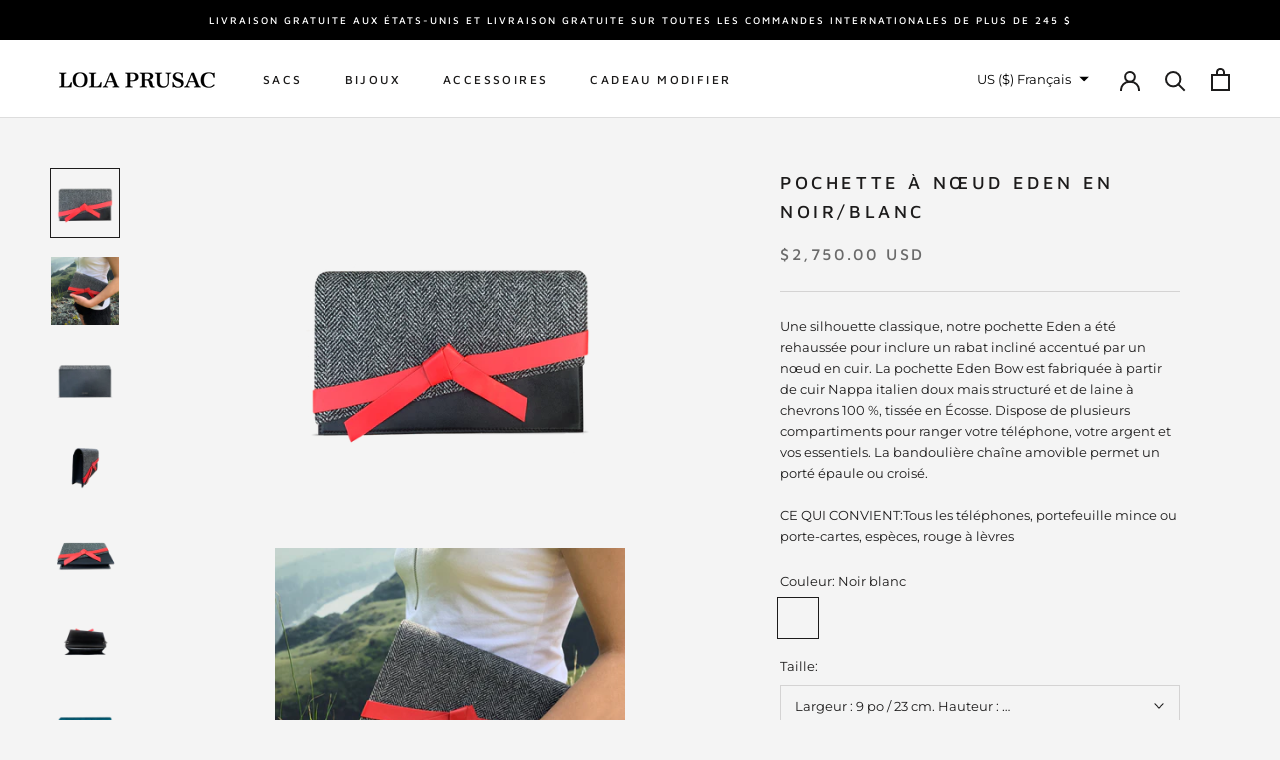

--- FILE ---
content_type: text/html; charset=utf-8
request_url: https://lolaprusac.com/fr/products/eden-bow-clutch-in-black-white
body_size: 28616
content:
<!doctype html>

<html class="no-js" lang="fr">
  <head>
    <meta charset="utf-8"> 
    <meta http-equiv="X-UA-Compatible" content="IE=edge,chrome=1">
    <meta name="viewport" content="width=device-width, initial-scale=1.0, height=device-height, minimum-scale=1.0, maximum-scale=1.0">
    <meta name="theme-color" content="">

    <title>
      Pochette à nœud Eden &ndash; Lola Prusac
    </title><meta name="description" content="Une silhouette classique réinventée dans un duo cuir/laine accentué d&#39;un nœud noué, disponible en 3 combinaisons de couleurs différentes."><link rel="canonical" href="https://lolaprusac.com/fr/products/eden-bow-clutch-in-black-white"><link rel="shortcut icon" href="//lolaprusac.com/cdn/shop/files/lola-flower-only_96x.png?v=1634849653" type="image/png"><meta property="og:type" content="product">
  <meta property="og:title" content="Pochette à nœud Eden en noir/blanc"><meta property="og:image" content="http://lolaprusac.com/cdn/shop/products/Eden-Bow-Clutch-Front-1500x1500_e1d00910-138e-4a96-9ef1-bfe0c7eb99b6.png?v=1636835183">
    <meta property="og:image:secure_url" content="https://lolaprusac.com/cdn/shop/products/Eden-Bow-Clutch-Front-1500x1500_e1d00910-138e-4a96-9ef1-bfe0c7eb99b6.png?v=1636835183">
    <meta property="og:image:width" content="1500">
    <meta property="og:image:height" content="1500"><meta property="product:price:amount" content="2,750.00">
  <meta property="product:price:currency" content="USD"><meta property="og:description" content="Une silhouette classique réinventée dans un duo cuir/laine accentué d&#39;un nœud noué, disponible en 3 combinaisons de couleurs différentes."><meta property="og:url" content="https://lolaprusac.com/fr/products/eden-bow-clutch-in-black-white">
<meta property="og:site_name" content="Lola Prusac"><meta name="twitter:card" content="summary"><meta name="twitter:title" content="Pochette à nœud Eden en noir/blanc">
  <meta name="twitter:description" content="Une silhouette classique, notre pochette Eden a été rehaussée pour inclure un rabat incliné accentué par un nœud en cuir. La pochette Eden Bow est fabriquée à partir de cuir Nappa italien doux mais structuré et de laine à chevrons 100 %, tissée en Écosse. Dispose de plusieurs compartiments pour ranger votre téléphone, votre argent et vos essentiels. La bandoulière chaîne amovible permet un porté épaule ou croisé. CE QUI CONVIENT:Tous les téléphones, portefeuille mince ou porte-cartes, espèces, rouge à lèvres">
  <meta name="twitter:image" content="https://lolaprusac.com/cdn/shop/products/Eden-Bow-Clutch-Front-1500x1500_e1d00910-138e-4a96-9ef1-bfe0c7eb99b6_600x600_crop_center.png?v=1636835183">
    <style>
  @font-face {
  font-family: "Maven Pro";
  font-weight: 500;
  font-style: normal;
  font-display: fallback;
  src: url("//lolaprusac.com/cdn/fonts/maven_pro/mavenpro_n5.ce007c5b78ce56cdb6d8a7dfd4b878f24918d849.woff2") format("woff2"),
       url("//lolaprusac.com/cdn/fonts/maven_pro/mavenpro_n5.78e546abb11d6cec06c98294cd91a76466b42d41.woff") format("woff");
}

  @font-face {
  font-family: Montserrat;
  font-weight: 400;
  font-style: normal;
  font-display: fallback;
  src: url("//lolaprusac.com/cdn/fonts/montserrat/montserrat_n4.81949fa0ac9fd2021e16436151e8eaa539321637.woff2") format("woff2"),
       url("//lolaprusac.com/cdn/fonts/montserrat/montserrat_n4.a6c632ca7b62da89c3594789ba828388aac693fe.woff") format("woff");
}


  @font-face {
  font-family: Montserrat;
  font-weight: 700;
  font-style: normal;
  font-display: fallback;
  src: url("//lolaprusac.com/cdn/fonts/montserrat/montserrat_n7.3c434e22befd5c18a6b4afadb1e3d77c128c7939.woff2") format("woff2"),
       url("//lolaprusac.com/cdn/fonts/montserrat/montserrat_n7.5d9fa6e2cae713c8fb539a9876489d86207fe957.woff") format("woff");
}

  @font-face {
  font-family: Montserrat;
  font-weight: 400;
  font-style: italic;
  font-display: fallback;
  src: url("//lolaprusac.com/cdn/fonts/montserrat/montserrat_i4.5a4ea298b4789e064f62a29aafc18d41f09ae59b.woff2") format("woff2"),
       url("//lolaprusac.com/cdn/fonts/montserrat/montserrat_i4.072b5869c5e0ed5b9d2021e4c2af132e16681ad2.woff") format("woff");
}

  @font-face {
  font-family: Montserrat;
  font-weight: 700;
  font-style: italic;
  font-display: fallback;
  src: url("//lolaprusac.com/cdn/fonts/montserrat/montserrat_i7.a0d4a463df4f146567d871890ffb3c80408e7732.woff2") format("woff2"),
       url("//lolaprusac.com/cdn/fonts/montserrat/montserrat_i7.f6ec9f2a0681acc6f8152c40921d2a4d2e1a2c78.woff") format("woff");
}


  :root {
    --heading-font-family : "Maven Pro", sans-serif;
    --heading-font-weight : 500;
    --heading-font-style  : normal;

    --text-font-family : Montserrat, sans-serif;
    --text-font-weight : 400;
    --text-font-style  : normal;

    --base-text-font-size   : 13px;
    --default-text-font-size: 14px;--background          : #f4f4f4;
    --background-rgb      : 244, 244, 244;
    --light-background    : #f4f4f4;
    --light-background-rgb: 244, 244, 244;
    --heading-color       : #1c1b1b;
    --text-color          : #1c1b1b;
    --text-color-rgb      : 28, 27, 27;
    --text-color-light    : #6a6a6a;
    --text-color-light-rgb: 106, 106, 106;
    --link-color          : #afadad;
    --link-color-rgb      : 175, 173, 173;
    --border-color        : #d4d3d3;
    --border-color-rgb    : 212, 211, 211;

    --button-background    : #363636;
    --button-background-rgb: 54, 54, 54;
    --button-text-color    : #ffffff;

    --header-background       : #ffffff;
    --header-heading-color    : #1c1b1b;
    --header-light-text-color : #9c9b9b;
    --header-border-color     : #dddddd;

    --footer-background    : #000000;
    --footer-text-color    : #9c9b9b;
    --footer-heading-color : #ffffff;
    --footer-border-color  : #171717;

    --navigation-background      : #1c1b1b;
    --navigation-background-rgb  : 28, 27, 27;
    --navigation-text-color      : #ffffff;
    --navigation-text-color-light: rgba(255, 255, 255, 0.5);
    --navigation-border-color    : rgba(255, 255, 255, 0.25);

    --newsletter-popup-background     : #1c1b1b;
    --newsletter-popup-text-color     : #ffffff;
    --newsletter-popup-text-color-rgb : 255, 255, 255;

    --secondary-elements-background       : #f1efef;
    --secondary-elements-background-rgb   : 241, 239, 239;
    --secondary-elements-text-color       : #ffffff;
    --secondary-elements-text-color-light : rgba(255, 255, 255, 0.5);
    --secondary-elements-border-color     : rgba(255, 255, 255, 0.25);

    --product-sale-price-color    : #f94c43;
    --product-sale-price-color-rgb: 249, 76, 67;
    --product-star-rating: #f6a429;

    /* Shopify related variables */
    --payment-terms-background-color: #f4f4f4;

    /* Products */

    --horizontal-spacing-four-products-per-row: 20px;
        --horizontal-spacing-two-products-per-row : 20px;

    --vertical-spacing-four-products-per-row: 40px;
        --vertical-spacing-two-products-per-row : 50px;

    /* Animation */
    --drawer-transition-timing: cubic-bezier(0.645, 0.045, 0.355, 1);
    --header-base-height: 80px; /* We set a default for browsers that do not support CSS variables */

    /* Cursors */
    --cursor-zoom-in-svg    : url(//lolaprusac.com/cdn/shop/t/3/assets/cursor-zoom-in.svg?v=160835196145145678381635519612);
    --cursor-zoom-in-2x-svg : url(//lolaprusac.com/cdn/shop/t/3/assets/cursor-zoom-in-2x.svg?v=162700444342435843541635519612);
  }
</style>

<script>
  // IE11 does not have support for CSS variables, so we have to polyfill them
  if (!(((window || {}).CSS || {}).supports && window.CSS.supports('(--a: 0)'))) {
    const script = document.createElement('script');
    script.type = 'text/javascript';
    script.src = 'https://cdn.jsdelivr.net/npm/css-vars-ponyfill@2';
    script.onload = function() {
      cssVars({});
    };

    document.getElementsByTagName('head')[0].appendChild(script);
  }
</script>

    <script>window.performance && window.performance.mark && window.performance.mark('shopify.content_for_header.start');</script><meta name="facebook-domain-verification" content="pcgv3r6zc6xkfi1lwgjsl21h3nhwb5">
<meta name="facebook-domain-verification" content="qrjtdb1nm1fu08uamq4bxqy7whcquk">
<meta id="shopify-digital-wallet" name="shopify-digital-wallet" content="/60536357123/digital_wallets/dialog">
<meta name="shopify-checkout-api-token" content="17a97e5e4a60e4901f0d7f39c9869029">
<meta id="in-context-paypal-metadata" data-shop-id="60536357123" data-venmo-supported="true" data-environment="production" data-locale="fr_FR" data-paypal-v4="true" data-currency="USD">
<link rel="alternate" hreflang="x-default" href="https://lolaprusac.com/products/eden-bow-clutch-in-black-white">
<link rel="alternate" hreflang="en" href="https://lolaprusac.com/products/eden-bow-clutch-in-black-white">
<link rel="alternate" hreflang="de" href="https://lolaprusac.com/de/products/eden-bow-clutch-in-black-white">
<link rel="alternate" hreflang="es" href="https://lolaprusac.com/es/products/eden-bow-clutch-in-black-white">
<link rel="alternate" hreflang="fr" href="https://lolaprusac.com/fr/products/eden-bow-clutch-in-black-white">
<link rel="alternate" hreflang="zh-Hans" href="https://lolaprusac.com/zh/products/eden-bow-clutch-in-black-white">
<link rel="alternate" hreflang="zh-Hans-CN" href="https://lolaprusac.com/zh-cn/products/eden-bow-clutch-in-black-white">
<link rel="alternate" hreflang="zh-Hans-AC" href="https://lolaprusac.com/zh/products/eden-bow-clutch-in-black-white">
<link rel="alternate" hreflang="zh-Hans-AD" href="https://lolaprusac.com/zh/products/eden-bow-clutch-in-black-white">
<link rel="alternate" hreflang="zh-Hans-AE" href="https://lolaprusac.com/zh/products/eden-bow-clutch-in-black-white">
<link rel="alternate" hreflang="zh-Hans-AF" href="https://lolaprusac.com/zh/products/eden-bow-clutch-in-black-white">
<link rel="alternate" hreflang="zh-Hans-AG" href="https://lolaprusac.com/zh/products/eden-bow-clutch-in-black-white">
<link rel="alternate" hreflang="zh-Hans-AI" href="https://lolaprusac.com/zh/products/eden-bow-clutch-in-black-white">
<link rel="alternate" hreflang="zh-Hans-AL" href="https://lolaprusac.com/zh/products/eden-bow-clutch-in-black-white">
<link rel="alternate" hreflang="zh-Hans-AM" href="https://lolaprusac.com/zh/products/eden-bow-clutch-in-black-white">
<link rel="alternate" hreflang="zh-Hans-AO" href="https://lolaprusac.com/zh/products/eden-bow-clutch-in-black-white">
<link rel="alternate" hreflang="zh-Hans-AR" href="https://lolaprusac.com/zh/products/eden-bow-clutch-in-black-white">
<link rel="alternate" hreflang="zh-Hans-AT" href="https://lolaprusac.com/zh/products/eden-bow-clutch-in-black-white">
<link rel="alternate" hreflang="zh-Hans-AU" href="https://lolaprusac.com/zh/products/eden-bow-clutch-in-black-white">
<link rel="alternate" hreflang="zh-Hans-AW" href="https://lolaprusac.com/zh/products/eden-bow-clutch-in-black-white">
<link rel="alternate" hreflang="zh-Hans-AX" href="https://lolaprusac.com/zh/products/eden-bow-clutch-in-black-white">
<link rel="alternate" hreflang="zh-Hans-AZ" href="https://lolaprusac.com/zh/products/eden-bow-clutch-in-black-white">
<link rel="alternate" hreflang="zh-Hans-BA" href="https://lolaprusac.com/zh/products/eden-bow-clutch-in-black-white">
<link rel="alternate" hreflang="zh-Hans-BB" href="https://lolaprusac.com/zh/products/eden-bow-clutch-in-black-white">
<link rel="alternate" hreflang="zh-Hans-BD" href="https://lolaprusac.com/zh/products/eden-bow-clutch-in-black-white">
<link rel="alternate" hreflang="zh-Hans-BE" href="https://lolaprusac.com/zh/products/eden-bow-clutch-in-black-white">
<link rel="alternate" hreflang="zh-Hans-BF" href="https://lolaprusac.com/zh/products/eden-bow-clutch-in-black-white">
<link rel="alternate" hreflang="zh-Hans-BG" href="https://lolaprusac.com/zh/products/eden-bow-clutch-in-black-white">
<link rel="alternate" hreflang="zh-Hans-BH" href="https://lolaprusac.com/zh/products/eden-bow-clutch-in-black-white">
<link rel="alternate" hreflang="zh-Hans-BI" href="https://lolaprusac.com/zh/products/eden-bow-clutch-in-black-white">
<link rel="alternate" hreflang="zh-Hans-BJ" href="https://lolaprusac.com/zh/products/eden-bow-clutch-in-black-white">
<link rel="alternate" hreflang="zh-Hans-BL" href="https://lolaprusac.com/zh/products/eden-bow-clutch-in-black-white">
<link rel="alternate" hreflang="zh-Hans-BM" href="https://lolaprusac.com/zh/products/eden-bow-clutch-in-black-white">
<link rel="alternate" hreflang="zh-Hans-BN" href="https://lolaprusac.com/zh/products/eden-bow-clutch-in-black-white">
<link rel="alternate" hreflang="zh-Hans-BO" href="https://lolaprusac.com/zh/products/eden-bow-clutch-in-black-white">
<link rel="alternate" hreflang="zh-Hans-BQ" href="https://lolaprusac.com/zh/products/eden-bow-clutch-in-black-white">
<link rel="alternate" hreflang="zh-Hans-BR" href="https://lolaprusac.com/zh/products/eden-bow-clutch-in-black-white">
<link rel="alternate" hreflang="zh-Hans-BS" href="https://lolaprusac.com/zh/products/eden-bow-clutch-in-black-white">
<link rel="alternate" hreflang="zh-Hans-BT" href="https://lolaprusac.com/zh/products/eden-bow-clutch-in-black-white">
<link rel="alternate" hreflang="zh-Hans-BW" href="https://lolaprusac.com/zh/products/eden-bow-clutch-in-black-white">
<link rel="alternate" hreflang="zh-Hans-BY" href="https://lolaprusac.com/zh/products/eden-bow-clutch-in-black-white">
<link rel="alternate" hreflang="zh-Hans-BZ" href="https://lolaprusac.com/zh/products/eden-bow-clutch-in-black-white">
<link rel="alternate" hreflang="zh-Hans-CA" href="https://lolaprusac.com/zh/products/eden-bow-clutch-in-black-white">
<link rel="alternate" hreflang="zh-Hans-CC" href="https://lolaprusac.com/zh/products/eden-bow-clutch-in-black-white">
<link rel="alternate" hreflang="zh-Hans-CD" href="https://lolaprusac.com/zh/products/eden-bow-clutch-in-black-white">
<link rel="alternate" hreflang="zh-Hans-CF" href="https://lolaprusac.com/zh/products/eden-bow-clutch-in-black-white">
<link rel="alternate" hreflang="zh-Hans-CG" href="https://lolaprusac.com/zh/products/eden-bow-clutch-in-black-white">
<link rel="alternate" hreflang="zh-Hans-CH" href="https://lolaprusac.com/zh/products/eden-bow-clutch-in-black-white">
<link rel="alternate" hreflang="zh-Hans-CI" href="https://lolaprusac.com/zh/products/eden-bow-clutch-in-black-white">
<link rel="alternate" hreflang="zh-Hans-CK" href="https://lolaprusac.com/zh/products/eden-bow-clutch-in-black-white">
<link rel="alternate" hreflang="zh-Hans-CL" href="https://lolaprusac.com/zh/products/eden-bow-clutch-in-black-white">
<link rel="alternate" hreflang="zh-Hans-CM" href="https://lolaprusac.com/zh/products/eden-bow-clutch-in-black-white">
<link rel="alternate" hreflang="zh-Hans-CO" href="https://lolaprusac.com/zh/products/eden-bow-clutch-in-black-white">
<link rel="alternate" hreflang="zh-Hans-CR" href="https://lolaprusac.com/zh/products/eden-bow-clutch-in-black-white">
<link rel="alternate" hreflang="zh-Hans-CV" href="https://lolaprusac.com/zh/products/eden-bow-clutch-in-black-white">
<link rel="alternate" hreflang="zh-Hans-CW" href="https://lolaprusac.com/zh/products/eden-bow-clutch-in-black-white">
<link rel="alternate" hreflang="zh-Hans-CX" href="https://lolaprusac.com/zh/products/eden-bow-clutch-in-black-white">
<link rel="alternate" hreflang="zh-Hans-CY" href="https://lolaprusac.com/zh/products/eden-bow-clutch-in-black-white">
<link rel="alternate" hreflang="zh-Hans-CZ" href="https://lolaprusac.com/zh/products/eden-bow-clutch-in-black-white">
<link rel="alternate" hreflang="zh-Hans-DE" href="https://lolaprusac.com/zh/products/eden-bow-clutch-in-black-white">
<link rel="alternate" hreflang="zh-Hans-DJ" href="https://lolaprusac.com/zh/products/eden-bow-clutch-in-black-white">
<link rel="alternate" hreflang="zh-Hans-DK" href="https://lolaprusac.com/zh/products/eden-bow-clutch-in-black-white">
<link rel="alternate" hreflang="zh-Hans-DM" href="https://lolaprusac.com/zh/products/eden-bow-clutch-in-black-white">
<link rel="alternate" hreflang="zh-Hans-DO" href="https://lolaprusac.com/zh/products/eden-bow-clutch-in-black-white">
<link rel="alternate" hreflang="zh-Hans-DZ" href="https://lolaprusac.com/zh/products/eden-bow-clutch-in-black-white">
<link rel="alternate" hreflang="zh-Hans-EC" href="https://lolaprusac.com/zh/products/eden-bow-clutch-in-black-white">
<link rel="alternate" hreflang="zh-Hans-EE" href="https://lolaprusac.com/zh/products/eden-bow-clutch-in-black-white">
<link rel="alternate" hreflang="zh-Hans-EG" href="https://lolaprusac.com/zh/products/eden-bow-clutch-in-black-white">
<link rel="alternate" hreflang="zh-Hans-EH" href="https://lolaprusac.com/zh/products/eden-bow-clutch-in-black-white">
<link rel="alternate" hreflang="zh-Hans-ER" href="https://lolaprusac.com/zh/products/eden-bow-clutch-in-black-white">
<link rel="alternate" hreflang="zh-Hans-ES" href="https://lolaprusac.com/zh/products/eden-bow-clutch-in-black-white">
<link rel="alternate" hreflang="zh-Hans-ET" href="https://lolaprusac.com/zh/products/eden-bow-clutch-in-black-white">
<link rel="alternate" hreflang="zh-Hans-FI" href="https://lolaprusac.com/zh/products/eden-bow-clutch-in-black-white">
<link rel="alternate" hreflang="zh-Hans-FJ" href="https://lolaprusac.com/zh/products/eden-bow-clutch-in-black-white">
<link rel="alternate" hreflang="zh-Hans-FK" href="https://lolaprusac.com/zh/products/eden-bow-clutch-in-black-white">
<link rel="alternate" hreflang="zh-Hans-FO" href="https://lolaprusac.com/zh/products/eden-bow-clutch-in-black-white">
<link rel="alternate" hreflang="zh-Hans-FR" href="https://lolaprusac.com/zh/products/eden-bow-clutch-in-black-white">
<link rel="alternate" hreflang="zh-Hans-GA" href="https://lolaprusac.com/zh/products/eden-bow-clutch-in-black-white">
<link rel="alternate" hreflang="zh-Hans-GB" href="https://lolaprusac.com/zh/products/eden-bow-clutch-in-black-white">
<link rel="alternate" hreflang="zh-Hans-GD" href="https://lolaprusac.com/zh/products/eden-bow-clutch-in-black-white">
<link rel="alternate" hreflang="zh-Hans-GE" href="https://lolaprusac.com/zh/products/eden-bow-clutch-in-black-white">
<link rel="alternate" hreflang="zh-Hans-GF" href="https://lolaprusac.com/zh/products/eden-bow-clutch-in-black-white">
<link rel="alternate" hreflang="zh-Hans-GG" href="https://lolaprusac.com/zh/products/eden-bow-clutch-in-black-white">
<link rel="alternate" hreflang="zh-Hans-GH" href="https://lolaprusac.com/zh/products/eden-bow-clutch-in-black-white">
<link rel="alternate" hreflang="zh-Hans-GI" href="https://lolaprusac.com/zh/products/eden-bow-clutch-in-black-white">
<link rel="alternate" hreflang="zh-Hans-GL" href="https://lolaprusac.com/zh/products/eden-bow-clutch-in-black-white">
<link rel="alternate" hreflang="zh-Hans-GM" href="https://lolaprusac.com/zh/products/eden-bow-clutch-in-black-white">
<link rel="alternate" hreflang="zh-Hans-GN" href="https://lolaprusac.com/zh/products/eden-bow-clutch-in-black-white">
<link rel="alternate" hreflang="zh-Hans-GP" href="https://lolaprusac.com/zh/products/eden-bow-clutch-in-black-white">
<link rel="alternate" hreflang="zh-Hans-GQ" href="https://lolaprusac.com/zh/products/eden-bow-clutch-in-black-white">
<link rel="alternate" hreflang="zh-Hans-GR" href="https://lolaprusac.com/zh/products/eden-bow-clutch-in-black-white">
<link rel="alternate" hreflang="zh-Hans-GS" href="https://lolaprusac.com/zh/products/eden-bow-clutch-in-black-white">
<link rel="alternate" hreflang="zh-Hans-GT" href="https://lolaprusac.com/zh/products/eden-bow-clutch-in-black-white">
<link rel="alternate" hreflang="zh-Hans-GW" href="https://lolaprusac.com/zh/products/eden-bow-clutch-in-black-white">
<link rel="alternate" hreflang="zh-Hans-GY" href="https://lolaprusac.com/zh/products/eden-bow-clutch-in-black-white">
<link rel="alternate" hreflang="zh-Hans-HK" href="https://lolaprusac.com/zh/products/eden-bow-clutch-in-black-white">
<link rel="alternate" hreflang="zh-Hans-HN" href="https://lolaprusac.com/zh/products/eden-bow-clutch-in-black-white">
<link rel="alternate" hreflang="zh-Hans-HR" href="https://lolaprusac.com/zh/products/eden-bow-clutch-in-black-white">
<link rel="alternate" hreflang="zh-Hans-HT" href="https://lolaprusac.com/zh/products/eden-bow-clutch-in-black-white">
<link rel="alternate" hreflang="zh-Hans-HU" href="https://lolaprusac.com/zh/products/eden-bow-clutch-in-black-white">
<link rel="alternate" hreflang="zh-Hans-ID" href="https://lolaprusac.com/zh/products/eden-bow-clutch-in-black-white">
<link rel="alternate" hreflang="zh-Hans-IE" href="https://lolaprusac.com/zh/products/eden-bow-clutch-in-black-white">
<link rel="alternate" hreflang="zh-Hans-IL" href="https://lolaprusac.com/zh/products/eden-bow-clutch-in-black-white">
<link rel="alternate" hreflang="zh-Hans-IM" href="https://lolaprusac.com/zh/products/eden-bow-clutch-in-black-white">
<link rel="alternate" hreflang="zh-Hans-IN" href="https://lolaprusac.com/zh/products/eden-bow-clutch-in-black-white">
<link rel="alternate" hreflang="zh-Hans-IO" href="https://lolaprusac.com/zh/products/eden-bow-clutch-in-black-white">
<link rel="alternate" hreflang="zh-Hans-IQ" href="https://lolaprusac.com/zh/products/eden-bow-clutch-in-black-white">
<link rel="alternate" hreflang="zh-Hans-IS" href="https://lolaprusac.com/zh/products/eden-bow-clutch-in-black-white">
<link rel="alternate" hreflang="zh-Hans-IT" href="https://lolaprusac.com/zh/products/eden-bow-clutch-in-black-white">
<link rel="alternate" hreflang="zh-Hans-JE" href="https://lolaprusac.com/zh/products/eden-bow-clutch-in-black-white">
<link rel="alternate" hreflang="zh-Hans-JM" href="https://lolaprusac.com/zh/products/eden-bow-clutch-in-black-white">
<link rel="alternate" hreflang="zh-Hans-JO" href="https://lolaprusac.com/zh/products/eden-bow-clutch-in-black-white">
<link rel="alternate" hreflang="zh-Hans-JP" href="https://lolaprusac.com/zh/products/eden-bow-clutch-in-black-white">
<link rel="alternate" hreflang="zh-Hans-KE" href="https://lolaprusac.com/zh/products/eden-bow-clutch-in-black-white">
<link rel="alternate" hreflang="zh-Hans-KG" href="https://lolaprusac.com/zh/products/eden-bow-clutch-in-black-white">
<link rel="alternate" hreflang="zh-Hans-KH" href="https://lolaprusac.com/zh/products/eden-bow-clutch-in-black-white">
<link rel="alternate" hreflang="zh-Hans-KI" href="https://lolaprusac.com/zh/products/eden-bow-clutch-in-black-white">
<link rel="alternate" hreflang="zh-Hans-KM" href="https://lolaprusac.com/zh/products/eden-bow-clutch-in-black-white">
<link rel="alternate" hreflang="zh-Hans-KN" href="https://lolaprusac.com/zh/products/eden-bow-clutch-in-black-white">
<link rel="alternate" hreflang="zh-Hans-KR" href="https://lolaprusac.com/zh/products/eden-bow-clutch-in-black-white">
<link rel="alternate" hreflang="zh-Hans-KW" href="https://lolaprusac.com/zh/products/eden-bow-clutch-in-black-white">
<link rel="alternate" hreflang="zh-Hans-KY" href="https://lolaprusac.com/zh/products/eden-bow-clutch-in-black-white">
<link rel="alternate" hreflang="zh-Hans-KZ" href="https://lolaprusac.com/zh/products/eden-bow-clutch-in-black-white">
<link rel="alternate" hreflang="zh-Hans-LA" href="https://lolaprusac.com/zh/products/eden-bow-clutch-in-black-white">
<link rel="alternate" hreflang="zh-Hans-LB" href="https://lolaprusac.com/zh/products/eden-bow-clutch-in-black-white">
<link rel="alternate" hreflang="zh-Hans-LC" href="https://lolaprusac.com/zh/products/eden-bow-clutch-in-black-white">
<link rel="alternate" hreflang="zh-Hans-LI" href="https://lolaprusac.com/zh/products/eden-bow-clutch-in-black-white">
<link rel="alternate" hreflang="zh-Hans-LK" href="https://lolaprusac.com/zh/products/eden-bow-clutch-in-black-white">
<link rel="alternate" hreflang="zh-Hans-LR" href="https://lolaprusac.com/zh/products/eden-bow-clutch-in-black-white">
<link rel="alternate" hreflang="zh-Hans-LS" href="https://lolaprusac.com/zh/products/eden-bow-clutch-in-black-white">
<link rel="alternate" hreflang="zh-Hans-LT" href="https://lolaprusac.com/zh/products/eden-bow-clutch-in-black-white">
<link rel="alternate" hreflang="zh-Hans-LU" href="https://lolaprusac.com/zh/products/eden-bow-clutch-in-black-white">
<link rel="alternate" hreflang="zh-Hans-LV" href="https://lolaprusac.com/zh/products/eden-bow-clutch-in-black-white">
<link rel="alternate" hreflang="zh-Hans-LY" href="https://lolaprusac.com/zh/products/eden-bow-clutch-in-black-white">
<link rel="alternate" hreflang="zh-Hans-MA" href="https://lolaprusac.com/zh/products/eden-bow-clutch-in-black-white">
<link rel="alternate" hreflang="zh-Hans-MC" href="https://lolaprusac.com/zh/products/eden-bow-clutch-in-black-white">
<link rel="alternate" hreflang="zh-Hans-MD" href="https://lolaprusac.com/zh/products/eden-bow-clutch-in-black-white">
<link rel="alternate" hreflang="zh-Hans-ME" href="https://lolaprusac.com/zh/products/eden-bow-clutch-in-black-white">
<link rel="alternate" hreflang="zh-Hans-MF" href="https://lolaprusac.com/zh/products/eden-bow-clutch-in-black-white">
<link rel="alternate" hreflang="zh-Hans-MG" href="https://lolaprusac.com/zh/products/eden-bow-clutch-in-black-white">
<link rel="alternate" hreflang="zh-Hans-MK" href="https://lolaprusac.com/zh/products/eden-bow-clutch-in-black-white">
<link rel="alternate" hreflang="zh-Hans-ML" href="https://lolaprusac.com/zh/products/eden-bow-clutch-in-black-white">
<link rel="alternate" hreflang="zh-Hans-MM" href="https://lolaprusac.com/zh/products/eden-bow-clutch-in-black-white">
<link rel="alternate" hreflang="zh-Hans-MN" href="https://lolaprusac.com/zh/products/eden-bow-clutch-in-black-white">
<link rel="alternate" hreflang="zh-Hans-MO" href="https://lolaprusac.com/zh/products/eden-bow-clutch-in-black-white">
<link rel="alternate" hreflang="zh-Hans-MQ" href="https://lolaprusac.com/zh/products/eden-bow-clutch-in-black-white">
<link rel="alternate" hreflang="zh-Hans-MR" href="https://lolaprusac.com/zh/products/eden-bow-clutch-in-black-white">
<link rel="alternate" hreflang="zh-Hans-MS" href="https://lolaprusac.com/zh/products/eden-bow-clutch-in-black-white">
<link rel="alternate" hreflang="zh-Hans-MT" href="https://lolaprusac.com/zh/products/eden-bow-clutch-in-black-white">
<link rel="alternate" hreflang="zh-Hans-MU" href="https://lolaprusac.com/zh/products/eden-bow-clutch-in-black-white">
<link rel="alternate" hreflang="zh-Hans-MV" href="https://lolaprusac.com/zh/products/eden-bow-clutch-in-black-white">
<link rel="alternate" hreflang="zh-Hans-MW" href="https://lolaprusac.com/zh/products/eden-bow-clutch-in-black-white">
<link rel="alternate" hreflang="zh-Hans-MX" href="https://lolaprusac.com/zh/products/eden-bow-clutch-in-black-white">
<link rel="alternate" hreflang="zh-Hans-MY" href="https://lolaprusac.com/zh/products/eden-bow-clutch-in-black-white">
<link rel="alternate" hreflang="zh-Hans-MZ" href="https://lolaprusac.com/zh/products/eden-bow-clutch-in-black-white">
<link rel="alternate" hreflang="zh-Hans-NA" href="https://lolaprusac.com/zh/products/eden-bow-clutch-in-black-white">
<link rel="alternate" hreflang="zh-Hans-NC" href="https://lolaprusac.com/zh/products/eden-bow-clutch-in-black-white">
<link rel="alternate" hreflang="zh-Hans-NE" href="https://lolaprusac.com/zh/products/eden-bow-clutch-in-black-white">
<link rel="alternate" hreflang="zh-Hans-NF" href="https://lolaprusac.com/zh/products/eden-bow-clutch-in-black-white">
<link rel="alternate" hreflang="zh-Hans-NG" href="https://lolaprusac.com/zh/products/eden-bow-clutch-in-black-white">
<link rel="alternate" hreflang="zh-Hans-NI" href="https://lolaprusac.com/zh/products/eden-bow-clutch-in-black-white">
<link rel="alternate" hreflang="zh-Hans-NL" href="https://lolaprusac.com/zh/products/eden-bow-clutch-in-black-white">
<link rel="alternate" hreflang="zh-Hans-NO" href="https://lolaprusac.com/zh/products/eden-bow-clutch-in-black-white">
<link rel="alternate" hreflang="zh-Hans-NP" href="https://lolaprusac.com/zh/products/eden-bow-clutch-in-black-white">
<link rel="alternate" hreflang="zh-Hans-NR" href="https://lolaprusac.com/zh/products/eden-bow-clutch-in-black-white">
<link rel="alternate" hreflang="zh-Hans-NU" href="https://lolaprusac.com/zh/products/eden-bow-clutch-in-black-white">
<link rel="alternate" hreflang="zh-Hans-NZ" href="https://lolaprusac.com/zh/products/eden-bow-clutch-in-black-white">
<link rel="alternate" hreflang="zh-Hans-OM" href="https://lolaprusac.com/zh/products/eden-bow-clutch-in-black-white">
<link rel="alternate" hreflang="zh-Hans-PA" href="https://lolaprusac.com/zh/products/eden-bow-clutch-in-black-white">
<link rel="alternate" hreflang="zh-Hans-PE" href="https://lolaprusac.com/zh/products/eden-bow-clutch-in-black-white">
<link rel="alternate" hreflang="zh-Hans-PF" href="https://lolaprusac.com/zh/products/eden-bow-clutch-in-black-white">
<link rel="alternate" hreflang="zh-Hans-PG" href="https://lolaprusac.com/zh/products/eden-bow-clutch-in-black-white">
<link rel="alternate" hreflang="zh-Hans-PH" href="https://lolaprusac.com/zh/products/eden-bow-clutch-in-black-white">
<link rel="alternate" hreflang="zh-Hans-PK" href="https://lolaprusac.com/zh/products/eden-bow-clutch-in-black-white">
<link rel="alternate" hreflang="zh-Hans-PL" href="https://lolaprusac.com/zh/products/eden-bow-clutch-in-black-white">
<link rel="alternate" hreflang="zh-Hans-PM" href="https://lolaprusac.com/zh/products/eden-bow-clutch-in-black-white">
<link rel="alternate" hreflang="zh-Hans-PN" href="https://lolaprusac.com/zh/products/eden-bow-clutch-in-black-white">
<link rel="alternate" hreflang="zh-Hans-PS" href="https://lolaprusac.com/zh/products/eden-bow-clutch-in-black-white">
<link rel="alternate" hreflang="zh-Hans-PT" href="https://lolaprusac.com/zh/products/eden-bow-clutch-in-black-white">
<link rel="alternate" hreflang="zh-Hans-PY" href="https://lolaprusac.com/zh/products/eden-bow-clutch-in-black-white">
<link rel="alternate" hreflang="zh-Hans-QA" href="https://lolaprusac.com/zh/products/eden-bow-clutch-in-black-white">
<link rel="alternate" hreflang="zh-Hans-RE" href="https://lolaprusac.com/zh/products/eden-bow-clutch-in-black-white">
<link rel="alternate" hreflang="zh-Hans-RO" href="https://lolaprusac.com/zh/products/eden-bow-clutch-in-black-white">
<link rel="alternate" hreflang="zh-Hans-RS" href="https://lolaprusac.com/zh/products/eden-bow-clutch-in-black-white">
<link rel="alternate" hreflang="zh-Hans-RU" href="https://lolaprusac.com/zh/products/eden-bow-clutch-in-black-white">
<link rel="alternate" hreflang="zh-Hans-RW" href="https://lolaprusac.com/zh/products/eden-bow-clutch-in-black-white">
<link rel="alternate" hreflang="zh-Hans-SA" href="https://lolaprusac.com/zh/products/eden-bow-clutch-in-black-white">
<link rel="alternate" hreflang="zh-Hans-SB" href="https://lolaprusac.com/zh/products/eden-bow-clutch-in-black-white">
<link rel="alternate" hreflang="zh-Hans-SC" href="https://lolaprusac.com/zh/products/eden-bow-clutch-in-black-white">
<link rel="alternate" hreflang="zh-Hans-SD" href="https://lolaprusac.com/zh/products/eden-bow-clutch-in-black-white">
<link rel="alternate" hreflang="zh-Hans-SE" href="https://lolaprusac.com/zh/products/eden-bow-clutch-in-black-white">
<link rel="alternate" hreflang="zh-Hans-SG" href="https://lolaprusac.com/zh/products/eden-bow-clutch-in-black-white">
<link rel="alternate" hreflang="zh-Hans-SH" href="https://lolaprusac.com/zh/products/eden-bow-clutch-in-black-white">
<link rel="alternate" hreflang="zh-Hans-SI" href="https://lolaprusac.com/zh/products/eden-bow-clutch-in-black-white">
<link rel="alternate" hreflang="zh-Hans-SJ" href="https://lolaprusac.com/zh/products/eden-bow-clutch-in-black-white">
<link rel="alternate" hreflang="zh-Hans-SK" href="https://lolaprusac.com/zh/products/eden-bow-clutch-in-black-white">
<link rel="alternate" hreflang="zh-Hans-SL" href="https://lolaprusac.com/zh/products/eden-bow-clutch-in-black-white">
<link rel="alternate" hreflang="zh-Hans-SM" href="https://lolaprusac.com/zh/products/eden-bow-clutch-in-black-white">
<link rel="alternate" hreflang="zh-Hans-SN" href="https://lolaprusac.com/zh/products/eden-bow-clutch-in-black-white">
<link rel="alternate" hreflang="zh-Hans-SO" href="https://lolaprusac.com/zh/products/eden-bow-clutch-in-black-white">
<link rel="alternate" hreflang="zh-Hans-SR" href="https://lolaprusac.com/zh/products/eden-bow-clutch-in-black-white">
<link rel="alternate" hreflang="zh-Hans-SS" href="https://lolaprusac.com/zh/products/eden-bow-clutch-in-black-white">
<link rel="alternate" hreflang="zh-Hans-ST" href="https://lolaprusac.com/zh/products/eden-bow-clutch-in-black-white">
<link rel="alternate" hreflang="zh-Hans-SV" href="https://lolaprusac.com/zh/products/eden-bow-clutch-in-black-white">
<link rel="alternate" hreflang="zh-Hans-SX" href="https://lolaprusac.com/zh/products/eden-bow-clutch-in-black-white">
<link rel="alternate" hreflang="zh-Hans-SZ" href="https://lolaprusac.com/zh/products/eden-bow-clutch-in-black-white">
<link rel="alternate" hreflang="zh-Hans-TA" href="https://lolaprusac.com/zh/products/eden-bow-clutch-in-black-white">
<link rel="alternate" hreflang="zh-Hans-TC" href="https://lolaprusac.com/zh/products/eden-bow-clutch-in-black-white">
<link rel="alternate" hreflang="zh-Hans-TD" href="https://lolaprusac.com/zh/products/eden-bow-clutch-in-black-white">
<link rel="alternate" hreflang="zh-Hans-TF" href="https://lolaprusac.com/zh/products/eden-bow-clutch-in-black-white">
<link rel="alternate" hreflang="zh-Hans-TG" href="https://lolaprusac.com/zh/products/eden-bow-clutch-in-black-white">
<link rel="alternate" hreflang="zh-Hans-TH" href="https://lolaprusac.com/zh/products/eden-bow-clutch-in-black-white">
<link rel="alternate" hreflang="zh-Hans-TJ" href="https://lolaprusac.com/zh/products/eden-bow-clutch-in-black-white">
<link rel="alternate" hreflang="zh-Hans-TK" href="https://lolaprusac.com/zh/products/eden-bow-clutch-in-black-white">
<link rel="alternate" hreflang="zh-Hans-TL" href="https://lolaprusac.com/zh/products/eden-bow-clutch-in-black-white">
<link rel="alternate" hreflang="zh-Hans-TM" href="https://lolaprusac.com/zh/products/eden-bow-clutch-in-black-white">
<link rel="alternate" hreflang="zh-Hans-TN" href="https://lolaprusac.com/zh/products/eden-bow-clutch-in-black-white">
<link rel="alternate" hreflang="zh-Hans-TO" href="https://lolaprusac.com/zh/products/eden-bow-clutch-in-black-white">
<link rel="alternate" hreflang="zh-Hans-TR" href="https://lolaprusac.com/zh/products/eden-bow-clutch-in-black-white">
<link rel="alternate" hreflang="zh-Hans-TT" href="https://lolaprusac.com/zh/products/eden-bow-clutch-in-black-white">
<link rel="alternate" hreflang="zh-Hans-TV" href="https://lolaprusac.com/zh/products/eden-bow-clutch-in-black-white">
<link rel="alternate" hreflang="zh-Hans-TW" href="https://lolaprusac.com/zh/products/eden-bow-clutch-in-black-white">
<link rel="alternate" hreflang="zh-Hans-TZ" href="https://lolaprusac.com/zh/products/eden-bow-clutch-in-black-white">
<link rel="alternate" hreflang="zh-Hans-UA" href="https://lolaprusac.com/zh/products/eden-bow-clutch-in-black-white">
<link rel="alternate" hreflang="zh-Hans-UG" href="https://lolaprusac.com/zh/products/eden-bow-clutch-in-black-white">
<link rel="alternate" hreflang="zh-Hans-UM" href="https://lolaprusac.com/zh/products/eden-bow-clutch-in-black-white">
<link rel="alternate" hreflang="zh-Hans-US" href="https://lolaprusac.com/zh/products/eden-bow-clutch-in-black-white">
<link rel="alternate" hreflang="zh-Hans-UY" href="https://lolaprusac.com/zh/products/eden-bow-clutch-in-black-white">
<link rel="alternate" hreflang="zh-Hans-UZ" href="https://lolaprusac.com/zh/products/eden-bow-clutch-in-black-white">
<link rel="alternate" hreflang="zh-Hans-VA" href="https://lolaprusac.com/zh/products/eden-bow-clutch-in-black-white">
<link rel="alternate" hreflang="zh-Hans-VC" href="https://lolaprusac.com/zh/products/eden-bow-clutch-in-black-white">
<link rel="alternate" hreflang="zh-Hans-VE" href="https://lolaprusac.com/zh/products/eden-bow-clutch-in-black-white">
<link rel="alternate" hreflang="zh-Hans-VG" href="https://lolaprusac.com/zh/products/eden-bow-clutch-in-black-white">
<link rel="alternate" hreflang="zh-Hans-VN" href="https://lolaprusac.com/zh/products/eden-bow-clutch-in-black-white">
<link rel="alternate" hreflang="zh-Hans-VU" href="https://lolaprusac.com/zh/products/eden-bow-clutch-in-black-white">
<link rel="alternate" hreflang="zh-Hans-WF" href="https://lolaprusac.com/zh/products/eden-bow-clutch-in-black-white">
<link rel="alternate" hreflang="zh-Hans-WS" href="https://lolaprusac.com/zh/products/eden-bow-clutch-in-black-white">
<link rel="alternate" hreflang="zh-Hans-XK" href="https://lolaprusac.com/zh/products/eden-bow-clutch-in-black-white">
<link rel="alternate" hreflang="zh-Hans-YE" href="https://lolaprusac.com/zh/products/eden-bow-clutch-in-black-white">
<link rel="alternate" hreflang="zh-Hans-YT" href="https://lolaprusac.com/zh/products/eden-bow-clutch-in-black-white">
<link rel="alternate" hreflang="zh-Hans-ZA" href="https://lolaprusac.com/zh/products/eden-bow-clutch-in-black-white">
<link rel="alternate" hreflang="zh-Hans-ZM" href="https://lolaprusac.com/zh/products/eden-bow-clutch-in-black-white">
<link rel="alternate" hreflang="zh-Hans-ZW" href="https://lolaprusac.com/zh/products/eden-bow-clutch-in-black-white">
<link rel="alternate" type="application/json+oembed" href="https://lolaprusac.com/fr/products/eden-bow-clutch-in-black-white.oembed">
<script async="async" src="/checkouts/internal/preloads.js?locale=fr-US"></script>
<script id="apple-pay-shop-capabilities" type="application/json">{"shopId":60536357123,"countryCode":"US","currencyCode":"USD","merchantCapabilities":["supports3DS"],"merchantId":"gid:\/\/shopify\/Shop\/60536357123","merchantName":"Lola Prusac","requiredBillingContactFields":["postalAddress","email"],"requiredShippingContactFields":["postalAddress","email"],"shippingType":"shipping","supportedNetworks":["visa","masterCard","amex","discover","elo","jcb"],"total":{"type":"pending","label":"Lola Prusac","amount":"1.00"},"shopifyPaymentsEnabled":true,"supportsSubscriptions":true}</script>
<script id="shopify-features" type="application/json">{"accessToken":"17a97e5e4a60e4901f0d7f39c9869029","betas":["rich-media-storefront-analytics"],"domain":"lolaprusac.com","predictiveSearch":true,"shopId":60536357123,"locale":"fr"}</script>
<script>var Shopify = Shopify || {};
Shopify.shop = "lola-prusac.myshopify.com";
Shopify.locale = "fr";
Shopify.currency = {"active":"USD","rate":"1.0"};
Shopify.country = "US";
Shopify.theme = {"name":"Prestige","id":128353140995,"schema_name":"Prestige","schema_version":"5.4.3","theme_store_id":855,"role":"main"};
Shopify.theme.handle = "null";
Shopify.theme.style = {"id":null,"handle":null};
Shopify.cdnHost = "lolaprusac.com/cdn";
Shopify.routes = Shopify.routes || {};
Shopify.routes.root = "/fr/";</script>
<script type="module">!function(o){(o.Shopify=o.Shopify||{}).modules=!0}(window);</script>
<script>!function(o){function n(){var o=[];function n(){o.push(Array.prototype.slice.apply(arguments))}return n.q=o,n}var t=o.Shopify=o.Shopify||{};t.loadFeatures=n(),t.autoloadFeatures=n()}(window);</script>
<script id="shop-js-analytics" type="application/json">{"pageType":"product"}</script>
<script defer="defer" async type="module" src="//lolaprusac.com/cdn/shopifycloud/shop-js/modules/v2/client.init-shop-cart-sync_CfnabTz1.fr.esm.js"></script>
<script defer="defer" async type="module" src="//lolaprusac.com/cdn/shopifycloud/shop-js/modules/v2/chunk.common_1HJ87NEU.esm.js"></script>
<script defer="defer" async type="module" src="//lolaprusac.com/cdn/shopifycloud/shop-js/modules/v2/chunk.modal_BHK_cQfO.esm.js"></script>
<script type="module">
  await import("//lolaprusac.com/cdn/shopifycloud/shop-js/modules/v2/client.init-shop-cart-sync_CfnabTz1.fr.esm.js");
await import("//lolaprusac.com/cdn/shopifycloud/shop-js/modules/v2/chunk.common_1HJ87NEU.esm.js");
await import("//lolaprusac.com/cdn/shopifycloud/shop-js/modules/v2/chunk.modal_BHK_cQfO.esm.js");

  window.Shopify.SignInWithShop?.initShopCartSync?.({"fedCMEnabled":true,"windoidEnabled":true});

</script>
<script id="__st">var __st={"a":60536357123,"offset":-18000,"reqid":"b8fbf97e-8cbe-40e4-827c-b13797832be9-1769549072","pageurl":"lolaprusac.com\/fr\/products\/eden-bow-clutch-in-black-white","u":"18157a4afbae","p":"product","rtyp":"product","rid":7350953771267};</script>
<script>window.ShopifyPaypalV4VisibilityTracking = true;</script>
<script id="captcha-bootstrap">!function(){'use strict';const t='contact',e='account',n='new_comment',o=[[t,t],['blogs',n],['comments',n],[t,'customer']],c=[[e,'customer_login'],[e,'guest_login'],[e,'recover_customer_password'],[e,'create_customer']],r=t=>t.map((([t,e])=>`form[action*='/${t}']:not([data-nocaptcha='true']) input[name='form_type'][value='${e}']`)).join(','),a=t=>()=>t?[...document.querySelectorAll(t)].map((t=>t.form)):[];function s(){const t=[...o],e=r(t);return a(e)}const i='password',u='form_key',d=['recaptcha-v3-token','g-recaptcha-response','h-captcha-response',i],f=()=>{try{return window.sessionStorage}catch{return}},m='__shopify_v',_=t=>t.elements[u];function p(t,e,n=!1){try{const o=window.sessionStorage,c=JSON.parse(o.getItem(e)),{data:r}=function(t){const{data:e,action:n}=t;return t[m]||n?{data:e,action:n}:{data:t,action:n}}(c);for(const[e,n]of Object.entries(r))t.elements[e]&&(t.elements[e].value=n);n&&o.removeItem(e)}catch(o){console.error('form repopulation failed',{error:o})}}const l='form_type',E='cptcha';function T(t){t.dataset[E]=!0}const w=window,h=w.document,L='Shopify',v='ce_forms',y='captcha';let A=!1;((t,e)=>{const n=(g='f06e6c50-85a8-45c8-87d0-21a2b65856fe',I='https://cdn.shopify.com/shopifycloud/storefront-forms-hcaptcha/ce_storefront_forms_captcha_hcaptcha.v1.5.2.iife.js',D={infoText:'Protégé par hCaptcha',privacyText:'Confidentialité',termsText:'Conditions'},(t,e,n)=>{const o=w[L][v],c=o.bindForm;if(c)return c(t,g,e,D).then(n);var r;o.q.push([[t,g,e,D],n]),r=I,A||(h.body.append(Object.assign(h.createElement('script'),{id:'captcha-provider',async:!0,src:r})),A=!0)});var g,I,D;w[L]=w[L]||{},w[L][v]=w[L][v]||{},w[L][v].q=[],w[L][y]=w[L][y]||{},w[L][y].protect=function(t,e){n(t,void 0,e),T(t)},Object.freeze(w[L][y]),function(t,e,n,w,h,L){const[v,y,A,g]=function(t,e,n){const i=e?o:[],u=t?c:[],d=[...i,...u],f=r(d),m=r(i),_=r(d.filter((([t,e])=>n.includes(e))));return[a(f),a(m),a(_),s()]}(w,h,L),I=t=>{const e=t.target;return e instanceof HTMLFormElement?e:e&&e.form},D=t=>v().includes(t);t.addEventListener('submit',(t=>{const e=I(t);if(!e)return;const n=D(e)&&!e.dataset.hcaptchaBound&&!e.dataset.recaptchaBound,o=_(e),c=g().includes(e)&&(!o||!o.value);(n||c)&&t.preventDefault(),c&&!n&&(function(t){try{if(!f())return;!function(t){const e=f();if(!e)return;const n=_(t);if(!n)return;const o=n.value;o&&e.removeItem(o)}(t);const e=Array.from(Array(32),(()=>Math.random().toString(36)[2])).join('');!function(t,e){_(t)||t.append(Object.assign(document.createElement('input'),{type:'hidden',name:u})),t.elements[u].value=e}(t,e),function(t,e){const n=f();if(!n)return;const o=[...t.querySelectorAll(`input[type='${i}']`)].map((({name:t})=>t)),c=[...d,...o],r={};for(const[a,s]of new FormData(t).entries())c.includes(a)||(r[a]=s);n.setItem(e,JSON.stringify({[m]:1,action:t.action,data:r}))}(t,e)}catch(e){console.error('failed to persist form',e)}}(e),e.submit())}));const S=(t,e)=>{t&&!t.dataset[E]&&(n(t,e.some((e=>e===t))),T(t))};for(const o of['focusin','change'])t.addEventListener(o,(t=>{const e=I(t);D(e)&&S(e,y())}));const B=e.get('form_key'),M=e.get(l),P=B&&M;t.addEventListener('DOMContentLoaded',(()=>{const t=y();if(P)for(const e of t)e.elements[l].value===M&&p(e,B);[...new Set([...A(),...v().filter((t=>'true'===t.dataset.shopifyCaptcha))])].forEach((e=>S(e,t)))}))}(h,new URLSearchParams(w.location.search),n,t,e,['guest_login'])})(!0,!0)}();</script>
<script integrity="sha256-4kQ18oKyAcykRKYeNunJcIwy7WH5gtpwJnB7kiuLZ1E=" data-source-attribution="shopify.loadfeatures" defer="defer" src="//lolaprusac.com/cdn/shopifycloud/storefront/assets/storefront/load_feature-a0a9edcb.js" crossorigin="anonymous"></script>
<script data-source-attribution="shopify.dynamic_checkout.dynamic.init">var Shopify=Shopify||{};Shopify.PaymentButton=Shopify.PaymentButton||{isStorefrontPortableWallets:!0,init:function(){window.Shopify.PaymentButton.init=function(){};var t=document.createElement("script");t.src="https://lolaprusac.com/cdn/shopifycloud/portable-wallets/latest/portable-wallets.fr.js",t.type="module",document.head.appendChild(t)}};
</script>
<script data-source-attribution="shopify.dynamic_checkout.buyer_consent">
  function portableWalletsHideBuyerConsent(e){var t=document.getElementById("shopify-buyer-consent"),n=document.getElementById("shopify-subscription-policy-button");t&&n&&(t.classList.add("hidden"),t.setAttribute("aria-hidden","true"),n.removeEventListener("click",e))}function portableWalletsShowBuyerConsent(e){var t=document.getElementById("shopify-buyer-consent"),n=document.getElementById("shopify-subscription-policy-button");t&&n&&(t.classList.remove("hidden"),t.removeAttribute("aria-hidden"),n.addEventListener("click",e))}window.Shopify?.PaymentButton&&(window.Shopify.PaymentButton.hideBuyerConsent=portableWalletsHideBuyerConsent,window.Shopify.PaymentButton.showBuyerConsent=portableWalletsShowBuyerConsent);
</script>
<script>
  function portableWalletsCleanup(e){e&&e.src&&console.error("Failed to load portable wallets script "+e.src);var t=document.querySelectorAll("shopify-accelerated-checkout .shopify-payment-button__skeleton, shopify-accelerated-checkout-cart .wallet-cart-button__skeleton"),e=document.getElementById("shopify-buyer-consent");for(let e=0;e<t.length;e++)t[e].remove();e&&e.remove()}function portableWalletsNotLoadedAsModule(e){e instanceof ErrorEvent&&"string"==typeof e.message&&e.message.includes("import.meta")&&"string"==typeof e.filename&&e.filename.includes("portable-wallets")&&(window.removeEventListener("error",portableWalletsNotLoadedAsModule),window.Shopify.PaymentButton.failedToLoad=e,"loading"===document.readyState?document.addEventListener("DOMContentLoaded",window.Shopify.PaymentButton.init):window.Shopify.PaymentButton.init())}window.addEventListener("error",portableWalletsNotLoadedAsModule);
</script>

<script type="module" src="https://lolaprusac.com/cdn/shopifycloud/portable-wallets/latest/portable-wallets.fr.js" onError="portableWalletsCleanup(this)" crossorigin="anonymous"></script>
<script nomodule>
  document.addEventListener("DOMContentLoaded", portableWalletsCleanup);
</script>

<link id="shopify-accelerated-checkout-styles" rel="stylesheet" media="screen" href="https://lolaprusac.com/cdn/shopifycloud/portable-wallets/latest/accelerated-checkout-backwards-compat.css" crossorigin="anonymous">
<style id="shopify-accelerated-checkout-cart">
        #shopify-buyer-consent {
  margin-top: 1em;
  display: inline-block;
  width: 100%;
}

#shopify-buyer-consent.hidden {
  display: none;
}

#shopify-subscription-policy-button {
  background: none;
  border: none;
  padding: 0;
  text-decoration: underline;
  font-size: inherit;
  cursor: pointer;
}

#shopify-subscription-policy-button::before {
  box-shadow: none;
}

      </style>

<script>window.performance && window.performance.mark && window.performance.mark('shopify.content_for_header.end');</script>

    <link rel="stylesheet" href="//lolaprusac.com/cdn/shop/t/3/assets/theme.css?v=173608955386344188391635091689">

    <script>// This allows to expose several variables to the global scope, to be used in scripts
      window.theme = {
        pageType: "product",
        moneyFormat: "${{amount}}",
        moneyWithCurrencyFormat: "${{amount}} USD",
        currencyCodeEnabled: true,
        productImageSize: "natural",
        searchMode: "product,article,page",
        showPageTransition: false,
        showElementStaggering: true,
        showImageZooming: true
      };

      window.routes = {
        rootUrl: "\/fr",
        rootUrlWithoutSlash: "\/fr",
        cartUrl: "\/fr\/cart",
        cartAddUrl: "\/fr\/cart\/add",
        cartChangeUrl: "\/fr\/cart\/change",
        searchUrl: "\/fr\/search",
        productRecommendationsUrl: "\/fr\/recommendations\/products"
      };

      window.languages = {
        cartAddNote: "Ajouter une note",
        cartEditNote: "Editer la note",
        productImageLoadingError: "L\u0026#39;image n\u0026#39;a pas pu être chargée. Essayez de recharger la page.",
        productFormAddToCart: "Ajouter au panier",
        productFormUnavailable: "Indisponible",
        productFormSoldOut: "Rupture",
        shippingEstimatorOneResult: "1 option disponible :",
        shippingEstimatorMoreResults: "{{count}} options disponibles :",
        shippingEstimatorNoResults: "Nous ne livrons pas à cette adresse."
      };

      window.lazySizesConfig = {
        loadHidden: false,
        hFac: 0.5,
        expFactor: 2,
        ricTimeout: 150,
        lazyClass: 'Image--lazyLoad',
        loadingClass: 'Image--lazyLoading',
        loadedClass: 'Image--lazyLoaded'
      };

      document.documentElement.className = document.documentElement.className.replace('no-js', 'js');
      document.documentElement.style.setProperty('--window-height', window.innerHeight + 'px');

      // We do a quick detection of some features (we could use Modernizr but for so little...)
      (function() {
        document.documentElement.className += ((window.CSS && window.CSS.supports('(position: sticky) or (position: -webkit-sticky)')) ? ' supports-sticky' : ' no-supports-sticky');
        document.documentElement.className += (window.matchMedia('(-moz-touch-enabled: 1), (hover: none)')).matches ? ' no-supports-hover' : ' supports-hover';
      }());

      
    </script>

    <script src="//lolaprusac.com/cdn/shop/t/3/assets/lazysizes.min.js?v=174358363404432586981635091688" async></script><script src="//lolaprusac.com/cdn/shop/t/3/assets/libs.min.js?v=26178543184394469741635091688" defer></script>
    <script src="//lolaprusac.com/cdn/shop/t/3/assets/theme.js?v=69766538163165777771637514755" defer></script>
    <script src="//lolaprusac.com/cdn/shop/t/3/assets/custom.js?v=183944157590872491501635091687" defer></script>

    <script>
      (function () {
        window.onpageshow = function() {
          if (window.theme.showPageTransition) {
            var pageTransition = document.querySelector('.PageTransition');

            if (pageTransition) {
              pageTransition.style.visibility = 'visible';
              pageTransition.style.opacity = '0';
            }
          }

          // When the page is loaded from the cache, we have to reload the cart content
          document.documentElement.dispatchEvent(new CustomEvent('cart:refresh', {
            bubbles: true
          }));
        };
      })();
    </script>

    
  <script type="application/ld+json">
  {
    "@context": "http://schema.org",
    "@type": "Product",
    "offers": [{
          "@type": "Offer",
          "name": "Noir blanc \/ Largeur : 9 po \/ 23 cm. Hauteur : 5,75 pouces \/ 14,5 cm. Profondeur : 1,75 po \/ 4,5 cm.",
          "availability":"https://schema.org/InStock",
          "price": 2750.0,
          "priceCurrency": "USD",
          "priceValidUntil": "2026-02-06","url": "/fr/products/eden-bow-clutch-in-black-white?variant=41949472915715"
        },
{
          "@type": "Offer",
          "name": "Océan bleu \/ Largeur : 9 po \/ 23 cm. Hauteur : 5,75 pouces \/ 14,5 cm. Profondeur : 1,75 po \/ 4,5 cm.",
          "availability":"https://schema.org/InStock",
          "price": 2750.0,
          "priceCurrency": "USD",
          "priceValidUntil": "2026-02-06","url": "/fr/products/eden-bow-clutch-in-black-white?variant=41949472948483"
        },
{
          "@type": "Offer",
          "name": "Vin\/Violet \/ Largeur : 9 po \/ 23 cm. Hauteur : 5,75 pouces \/ 14,5 cm. Profondeur : 1,75 po \/ 4,5 cm.",
          "availability":"https://schema.org/InStock",
          "price": 2750.0,
          "priceCurrency": "USD",
          "priceValidUntil": "2026-02-06","url": "/fr/products/eden-bow-clutch-in-black-white?variant=41949472981251"
        }
],
    "brand": {
      "name": "Lola Prusac"
    },
    "name": "Pochette à nœud Eden en noir\/blanc",
    "description": "Une silhouette classique, notre pochette Eden a été rehaussée pour inclure un rabat incliné accentué par un nœud en cuir. La pochette Eden Bow est fabriquée à partir de cuir Nappa italien doux mais structuré et de laine à chevrons 100 %, tissée en Écosse. Dispose de plusieurs compartiments pour ranger votre téléphone, votre argent et vos essentiels. La bandoulière chaîne amovible permet un porté épaule ou croisé. CE QUI CONVIENT:Tous les téléphones, portefeuille mince ou porte-cartes, espèces, rouge à lèvres",
    "category": "Clutch",
    "url": "/fr/products/eden-bow-clutch-in-black-white",
    "sku": "",
    "image": {
      "@type": "ImageObject",
      "url": "https://lolaprusac.com/cdn/shop/products/Eden-Bow-Clutch-Front-1500x1500_e1d00910-138e-4a96-9ef1-bfe0c7eb99b6_1024x.png?v=1636835183",
      "image": "https://lolaprusac.com/cdn/shop/products/Eden-Bow-Clutch-Front-1500x1500_e1d00910-138e-4a96-9ef1-bfe0c7eb99b6_1024x.png?v=1636835183",
      "name": "Pochette à nœud Eden en noir\/blanc",
      "width": "1024",
      "height": "1024"
    }
  }
  </script>



  <script type="application/ld+json">
  {
    "@context": "http://schema.org",
    "@type": "BreadcrumbList",
  "itemListElement": [{
      "@type": "ListItem",
      "position": 1,
      "name": "Accueil",
      "item": "https://lolaprusac.com"
    },{
          "@type": "ListItem",
          "position": 2,
          "name": "Pochette à nœud Eden en noir\/blanc",
          "item": "https://lolaprusac.com/fr/products/eden-bow-clutch-in-black-white"
        }]
  }
  </script>

  <link href="https://monorail-edge.shopifysvc.com" rel="dns-prefetch">
<script>(function(){if ("sendBeacon" in navigator && "performance" in window) {try {var session_token_from_headers = performance.getEntriesByType('navigation')[0].serverTiming.find(x => x.name == '_s').description;} catch {var session_token_from_headers = undefined;}var session_cookie_matches = document.cookie.match(/_shopify_s=([^;]*)/);var session_token_from_cookie = session_cookie_matches && session_cookie_matches.length === 2 ? session_cookie_matches[1] : "";var session_token = session_token_from_headers || session_token_from_cookie || "";function handle_abandonment_event(e) {var entries = performance.getEntries().filter(function(entry) {return /monorail-edge.shopifysvc.com/.test(entry.name);});if (!window.abandonment_tracked && entries.length === 0) {window.abandonment_tracked = true;var currentMs = Date.now();var navigation_start = performance.timing.navigationStart;var payload = {shop_id: 60536357123,url: window.location.href,navigation_start,duration: currentMs - navigation_start,session_token,page_type: "product"};window.navigator.sendBeacon("https://monorail-edge.shopifysvc.com/v1/produce", JSON.stringify({schema_id: "online_store_buyer_site_abandonment/1.1",payload: payload,metadata: {event_created_at_ms: currentMs,event_sent_at_ms: currentMs}}));}}window.addEventListener('pagehide', handle_abandonment_event);}}());</script>
<script id="web-pixels-manager-setup">(function e(e,d,r,n,o){if(void 0===o&&(o={}),!Boolean(null===(a=null===(i=window.Shopify)||void 0===i?void 0:i.analytics)||void 0===a?void 0:a.replayQueue)){var i,a;window.Shopify=window.Shopify||{};var t=window.Shopify;t.analytics=t.analytics||{};var s=t.analytics;s.replayQueue=[],s.publish=function(e,d,r){return s.replayQueue.push([e,d,r]),!0};try{self.performance.mark("wpm:start")}catch(e){}var l=function(){var e={modern:/Edge?\/(1{2}[4-9]|1[2-9]\d|[2-9]\d{2}|\d{4,})\.\d+(\.\d+|)|Firefox\/(1{2}[4-9]|1[2-9]\d|[2-9]\d{2}|\d{4,})\.\d+(\.\d+|)|Chrom(ium|e)\/(9{2}|\d{3,})\.\d+(\.\d+|)|(Maci|X1{2}).+ Version\/(15\.\d+|(1[6-9]|[2-9]\d|\d{3,})\.\d+)([,.]\d+|)( \(\w+\)|)( Mobile\/\w+|) Safari\/|Chrome.+OPR\/(9{2}|\d{3,})\.\d+\.\d+|(CPU[ +]OS|iPhone[ +]OS|CPU[ +]iPhone|CPU IPhone OS|CPU iPad OS)[ +]+(15[._]\d+|(1[6-9]|[2-9]\d|\d{3,})[._]\d+)([._]\d+|)|Android:?[ /-](13[3-9]|1[4-9]\d|[2-9]\d{2}|\d{4,})(\.\d+|)(\.\d+|)|Android.+Firefox\/(13[5-9]|1[4-9]\d|[2-9]\d{2}|\d{4,})\.\d+(\.\d+|)|Android.+Chrom(ium|e)\/(13[3-9]|1[4-9]\d|[2-9]\d{2}|\d{4,})\.\d+(\.\d+|)|SamsungBrowser\/([2-9]\d|\d{3,})\.\d+/,legacy:/Edge?\/(1[6-9]|[2-9]\d|\d{3,})\.\d+(\.\d+|)|Firefox\/(5[4-9]|[6-9]\d|\d{3,})\.\d+(\.\d+|)|Chrom(ium|e)\/(5[1-9]|[6-9]\d|\d{3,})\.\d+(\.\d+|)([\d.]+$|.*Safari\/(?![\d.]+ Edge\/[\d.]+$))|(Maci|X1{2}).+ Version\/(10\.\d+|(1[1-9]|[2-9]\d|\d{3,})\.\d+)([,.]\d+|)( \(\w+\)|)( Mobile\/\w+|) Safari\/|Chrome.+OPR\/(3[89]|[4-9]\d|\d{3,})\.\d+\.\d+|(CPU[ +]OS|iPhone[ +]OS|CPU[ +]iPhone|CPU IPhone OS|CPU iPad OS)[ +]+(10[._]\d+|(1[1-9]|[2-9]\d|\d{3,})[._]\d+)([._]\d+|)|Android:?[ /-](13[3-9]|1[4-9]\d|[2-9]\d{2}|\d{4,})(\.\d+|)(\.\d+|)|Mobile Safari.+OPR\/([89]\d|\d{3,})\.\d+\.\d+|Android.+Firefox\/(13[5-9]|1[4-9]\d|[2-9]\d{2}|\d{4,})\.\d+(\.\d+|)|Android.+Chrom(ium|e)\/(13[3-9]|1[4-9]\d|[2-9]\d{2}|\d{4,})\.\d+(\.\d+|)|Android.+(UC? ?Browser|UCWEB|U3)[ /]?(15\.([5-9]|\d{2,})|(1[6-9]|[2-9]\d|\d{3,})\.\d+)\.\d+|SamsungBrowser\/(5\.\d+|([6-9]|\d{2,})\.\d+)|Android.+MQ{2}Browser\/(14(\.(9|\d{2,})|)|(1[5-9]|[2-9]\d|\d{3,})(\.\d+|))(\.\d+|)|K[Aa][Ii]OS\/(3\.\d+|([4-9]|\d{2,})\.\d+)(\.\d+|)/},d=e.modern,r=e.legacy,n=navigator.userAgent;return n.match(d)?"modern":n.match(r)?"legacy":"unknown"}(),u="modern"===l?"modern":"legacy",c=(null!=n?n:{modern:"",legacy:""})[u],f=function(e){return[e.baseUrl,"/wpm","/b",e.hashVersion,"modern"===e.buildTarget?"m":"l",".js"].join("")}({baseUrl:d,hashVersion:r,buildTarget:u}),m=function(e){var d=e.version,r=e.bundleTarget,n=e.surface,o=e.pageUrl,i=e.monorailEndpoint;return{emit:function(e){var a=e.status,t=e.errorMsg,s=(new Date).getTime(),l=JSON.stringify({metadata:{event_sent_at_ms:s},events:[{schema_id:"web_pixels_manager_load/3.1",payload:{version:d,bundle_target:r,page_url:o,status:a,surface:n,error_msg:t},metadata:{event_created_at_ms:s}}]});if(!i)return console&&console.warn&&console.warn("[Web Pixels Manager] No Monorail endpoint provided, skipping logging."),!1;try{return self.navigator.sendBeacon.bind(self.navigator)(i,l)}catch(e){}var u=new XMLHttpRequest;try{return u.open("POST",i,!0),u.setRequestHeader("Content-Type","text/plain"),u.send(l),!0}catch(e){return console&&console.warn&&console.warn("[Web Pixels Manager] Got an unhandled error while logging to Monorail."),!1}}}}({version:r,bundleTarget:l,surface:e.surface,pageUrl:self.location.href,monorailEndpoint:e.monorailEndpoint});try{o.browserTarget=l,function(e){var d=e.src,r=e.async,n=void 0===r||r,o=e.onload,i=e.onerror,a=e.sri,t=e.scriptDataAttributes,s=void 0===t?{}:t,l=document.createElement("script"),u=document.querySelector("head"),c=document.querySelector("body");if(l.async=n,l.src=d,a&&(l.integrity=a,l.crossOrigin="anonymous"),s)for(var f in s)if(Object.prototype.hasOwnProperty.call(s,f))try{l.dataset[f]=s[f]}catch(e){}if(o&&l.addEventListener("load",o),i&&l.addEventListener("error",i),u)u.appendChild(l);else{if(!c)throw new Error("Did not find a head or body element to append the script");c.appendChild(l)}}({src:f,async:!0,onload:function(){if(!function(){var e,d;return Boolean(null===(d=null===(e=window.Shopify)||void 0===e?void 0:e.analytics)||void 0===d?void 0:d.initialized)}()){var d=window.webPixelsManager.init(e)||void 0;if(d){var r=window.Shopify.analytics;r.replayQueue.forEach((function(e){var r=e[0],n=e[1],o=e[2];d.publishCustomEvent(r,n,o)})),r.replayQueue=[],r.publish=d.publishCustomEvent,r.visitor=d.visitor,r.initialized=!0}}},onerror:function(){return m.emit({status:"failed",errorMsg:"".concat(f," has failed to load")})},sri:function(e){var d=/^sha384-[A-Za-z0-9+/=]+$/;return"string"==typeof e&&d.test(e)}(c)?c:"",scriptDataAttributes:o}),m.emit({status:"loading"})}catch(e){m.emit({status:"failed",errorMsg:(null==e?void 0:e.message)||"Unknown error"})}}})({shopId: 60536357123,storefrontBaseUrl: "https://lolaprusac.com",extensionsBaseUrl: "https://extensions.shopifycdn.com/cdn/shopifycloud/web-pixels-manager",monorailEndpoint: "https://monorail-edge.shopifysvc.com/unstable/produce_batch",surface: "storefront-renderer",enabledBetaFlags: ["2dca8a86"],webPixelsConfigList: [{"id":"192348419","configuration":"{\"pixel_id\":\"491933284710266\",\"pixel_type\":\"facebook_pixel\",\"metaapp_system_user_token\":\"-\"}","eventPayloadVersion":"v1","runtimeContext":"OPEN","scriptVersion":"ca16bc87fe92b6042fbaa3acc2fbdaa6","type":"APP","apiClientId":2329312,"privacyPurposes":["ANALYTICS","MARKETING","SALE_OF_DATA"],"dataSharingAdjustments":{"protectedCustomerApprovalScopes":["read_customer_address","read_customer_email","read_customer_name","read_customer_personal_data","read_customer_phone"]}},{"id":"63865091","configuration":"{\"tagID\":\"2613614077186\"}","eventPayloadVersion":"v1","runtimeContext":"STRICT","scriptVersion":"18031546ee651571ed29edbe71a3550b","type":"APP","apiClientId":3009811,"privacyPurposes":["ANALYTICS","MARKETING","SALE_OF_DATA"],"dataSharingAdjustments":{"protectedCustomerApprovalScopes":["read_customer_address","read_customer_email","read_customer_name","read_customer_personal_data","read_customer_phone"]}},{"id":"shopify-app-pixel","configuration":"{}","eventPayloadVersion":"v1","runtimeContext":"STRICT","scriptVersion":"0450","apiClientId":"shopify-pixel","type":"APP","privacyPurposes":["ANALYTICS","MARKETING"]},{"id":"shopify-custom-pixel","eventPayloadVersion":"v1","runtimeContext":"LAX","scriptVersion":"0450","apiClientId":"shopify-pixel","type":"CUSTOM","privacyPurposes":["ANALYTICS","MARKETING"]}],isMerchantRequest: false,initData: {"shop":{"name":"Lola Prusac","paymentSettings":{"currencyCode":"USD"},"myshopifyDomain":"lola-prusac.myshopify.com","countryCode":"US","storefrontUrl":"https:\/\/lolaprusac.com\/fr"},"customer":null,"cart":null,"checkout":null,"productVariants":[{"price":{"amount":2750.0,"currencyCode":"USD"},"product":{"title":"Pochette à nœud Eden en noir\/blanc","vendor":"Lola Prusac","id":"7350953771267","untranslatedTitle":"Pochette à nœud Eden en noir\/blanc","url":"\/fr\/products\/eden-bow-clutch-in-black-white","type":"Clutch"},"id":"41949472915715","image":{"src":"\/\/lolaprusac.com\/cdn\/shop\/products\/Eden-Bow-Clutch-Front-1500x1500_e1d00910-138e-4a96-9ef1-bfe0c7eb99b6.png?v=1636835183"},"sku":"","title":"Noir blanc \/ Largeur : 9 po \/ 23 cm. Hauteur : 5,75 pouces \/ 14,5 cm. Profondeur : 1,75 po \/ 4,5 cm.","untranslatedTitle":"Black\/White \/ Width: 9 in \/ 23 cm. Height: 5.75 in \/ 14.5 cm. Depth: 1.75 in \/ 4.5 cm."},{"price":{"amount":2750.0,"currencyCode":"USD"},"product":{"title":"Pochette à nœud Eden en noir\/blanc","vendor":"Lola Prusac","id":"7350953771267","untranslatedTitle":"Pochette à nœud Eden en noir\/blanc","url":"\/fr\/products\/eden-bow-clutch-in-black-white","type":"Clutch"},"id":"41949472948483","image":{"src":"\/\/lolaprusac.com\/cdn\/shop\/products\/Eden-Bow-Clutch-Front-Blue-1500x1500.png?v=1769459897"},"sku":"","title":"Océan bleu \/ Largeur : 9 po \/ 23 cm. Hauteur : 5,75 pouces \/ 14,5 cm. Profondeur : 1,75 po \/ 4,5 cm.","untranslatedTitle":"Ocean Blue \/ Width: 9 in \/ 23 cm. Height: 5.75 in \/ 14.5 cm. Depth: 1.75 in \/ 4.5 cm."},{"price":{"amount":2750.0,"currencyCode":"USD"},"product":{"title":"Pochette à nœud Eden en noir\/blanc","vendor":"Lola Prusac","id":"7350953771267","untranslatedTitle":"Pochette à nœud Eden en noir\/blanc","url":"\/fr\/products\/eden-bow-clutch-in-black-white","type":"Clutch"},"id":"41949472981251","image":{"src":"\/\/lolaprusac.com\/cdn\/shop\/products\/Eden-Bow-Clutch-Front-Wine-1500x1500.png?v=1769459897"},"sku":"","title":"Vin\/Violet \/ Largeur : 9 po \/ 23 cm. Hauteur : 5,75 pouces \/ 14,5 cm. Profondeur : 1,75 po \/ 4,5 cm.","untranslatedTitle":"Wine\/Purple \/ Width: 9 in \/ 23 cm. Height: 5.75 in \/ 14.5 cm. Depth: 1.75 in \/ 4.5 cm."}],"purchasingCompany":null},},"https://lolaprusac.com/cdn","fcfee988w5aeb613cpc8e4bc33m6693e112",{"modern":"","legacy":""},{"shopId":"60536357123","storefrontBaseUrl":"https:\/\/lolaprusac.com","extensionBaseUrl":"https:\/\/extensions.shopifycdn.com\/cdn\/shopifycloud\/web-pixels-manager","surface":"storefront-renderer","enabledBetaFlags":"[\"2dca8a86\"]","isMerchantRequest":"false","hashVersion":"fcfee988w5aeb613cpc8e4bc33m6693e112","publish":"custom","events":"[[\"page_viewed\",{}],[\"product_viewed\",{\"productVariant\":{\"price\":{\"amount\":2750.0,\"currencyCode\":\"USD\"},\"product\":{\"title\":\"Pochette à nœud Eden en noir\/blanc\",\"vendor\":\"Lola Prusac\",\"id\":\"7350953771267\",\"untranslatedTitle\":\"Pochette à nœud Eden en noir\/blanc\",\"url\":\"\/fr\/products\/eden-bow-clutch-in-black-white\",\"type\":\"Clutch\"},\"id\":\"41949472915715\",\"image\":{\"src\":\"\/\/lolaprusac.com\/cdn\/shop\/products\/Eden-Bow-Clutch-Front-1500x1500_e1d00910-138e-4a96-9ef1-bfe0c7eb99b6.png?v=1636835183\"},\"sku\":\"\",\"title\":\"Noir blanc \/ Largeur : 9 po \/ 23 cm. Hauteur : 5,75 pouces \/ 14,5 cm. Profondeur : 1,75 po \/ 4,5 cm.\",\"untranslatedTitle\":\"Black\/White \/ Width: 9 in \/ 23 cm. Height: 5.75 in \/ 14.5 cm. Depth: 1.75 in \/ 4.5 cm.\"}}]]"});</script><script>
  window.ShopifyAnalytics = window.ShopifyAnalytics || {};
  window.ShopifyAnalytics.meta = window.ShopifyAnalytics.meta || {};
  window.ShopifyAnalytics.meta.currency = 'USD';
  var meta = {"product":{"id":7350953771267,"gid":"gid:\/\/shopify\/Product\/7350953771267","vendor":"Lola Prusac","type":"Clutch","handle":"eden-bow-clutch-in-black-white","variants":[{"id":41949472915715,"price":275000,"name":"Pochette à nœud Eden en noir\/blanc - Noir blanc \/ Largeur : 9 po \/ 23 cm. Hauteur : 5,75 pouces \/ 14,5 cm. Profondeur : 1,75 po \/ 4,5 cm.","public_title":"Noir blanc \/ Largeur : 9 po \/ 23 cm. Hauteur : 5,75 pouces \/ 14,5 cm. Profondeur : 1,75 po \/ 4,5 cm.","sku":""},{"id":41949472948483,"price":275000,"name":"Pochette à nœud Eden en noir\/blanc - Océan bleu \/ Largeur : 9 po \/ 23 cm. Hauteur : 5,75 pouces \/ 14,5 cm. Profondeur : 1,75 po \/ 4,5 cm.","public_title":"Océan bleu \/ Largeur : 9 po \/ 23 cm. Hauteur : 5,75 pouces \/ 14,5 cm. Profondeur : 1,75 po \/ 4,5 cm.","sku":""},{"id":41949472981251,"price":275000,"name":"Pochette à nœud Eden en noir\/blanc - Vin\/Violet \/ Largeur : 9 po \/ 23 cm. Hauteur : 5,75 pouces \/ 14,5 cm. Profondeur : 1,75 po \/ 4,5 cm.","public_title":"Vin\/Violet \/ Largeur : 9 po \/ 23 cm. Hauteur : 5,75 pouces \/ 14,5 cm. Profondeur : 1,75 po \/ 4,5 cm.","sku":""}],"remote":false},"page":{"pageType":"product","resourceType":"product","resourceId":7350953771267,"requestId":"b8fbf97e-8cbe-40e4-827c-b13797832be9-1769549072"}};
  for (var attr in meta) {
    window.ShopifyAnalytics.meta[attr] = meta[attr];
  }
</script>
<script class="analytics">
  (function () {
    var customDocumentWrite = function(content) {
      var jquery = null;

      if (window.jQuery) {
        jquery = window.jQuery;
      } else if (window.Checkout && window.Checkout.$) {
        jquery = window.Checkout.$;
      }

      if (jquery) {
        jquery('body').append(content);
      }
    };

    var hasLoggedConversion = function(token) {
      if (token) {
        return document.cookie.indexOf('loggedConversion=' + token) !== -1;
      }
      return false;
    }

    var setCookieIfConversion = function(token) {
      if (token) {
        var twoMonthsFromNow = new Date(Date.now());
        twoMonthsFromNow.setMonth(twoMonthsFromNow.getMonth() + 2);

        document.cookie = 'loggedConversion=' + token + '; expires=' + twoMonthsFromNow;
      }
    }

    var trekkie = window.ShopifyAnalytics.lib = window.trekkie = window.trekkie || [];
    if (trekkie.integrations) {
      return;
    }
    trekkie.methods = [
      'identify',
      'page',
      'ready',
      'track',
      'trackForm',
      'trackLink'
    ];
    trekkie.factory = function(method) {
      return function() {
        var args = Array.prototype.slice.call(arguments);
        args.unshift(method);
        trekkie.push(args);
        return trekkie;
      };
    };
    for (var i = 0; i < trekkie.methods.length; i++) {
      var key = trekkie.methods[i];
      trekkie[key] = trekkie.factory(key);
    }
    trekkie.load = function(config) {
      trekkie.config = config || {};
      trekkie.config.initialDocumentCookie = document.cookie;
      var first = document.getElementsByTagName('script')[0];
      var script = document.createElement('script');
      script.type = 'text/javascript';
      script.onerror = function(e) {
        var scriptFallback = document.createElement('script');
        scriptFallback.type = 'text/javascript';
        scriptFallback.onerror = function(error) {
                var Monorail = {
      produce: function produce(monorailDomain, schemaId, payload) {
        var currentMs = new Date().getTime();
        var event = {
          schema_id: schemaId,
          payload: payload,
          metadata: {
            event_created_at_ms: currentMs,
            event_sent_at_ms: currentMs
          }
        };
        return Monorail.sendRequest("https://" + monorailDomain + "/v1/produce", JSON.stringify(event));
      },
      sendRequest: function sendRequest(endpointUrl, payload) {
        // Try the sendBeacon API
        if (window && window.navigator && typeof window.navigator.sendBeacon === 'function' && typeof window.Blob === 'function' && !Monorail.isIos12()) {
          var blobData = new window.Blob([payload], {
            type: 'text/plain'
          });

          if (window.navigator.sendBeacon(endpointUrl, blobData)) {
            return true;
          } // sendBeacon was not successful

        } // XHR beacon

        var xhr = new XMLHttpRequest();

        try {
          xhr.open('POST', endpointUrl);
          xhr.setRequestHeader('Content-Type', 'text/plain');
          xhr.send(payload);
        } catch (e) {
          console.log(e);
        }

        return false;
      },
      isIos12: function isIos12() {
        return window.navigator.userAgent.lastIndexOf('iPhone; CPU iPhone OS 12_') !== -1 || window.navigator.userAgent.lastIndexOf('iPad; CPU OS 12_') !== -1;
      }
    };
    Monorail.produce('monorail-edge.shopifysvc.com',
      'trekkie_storefront_load_errors/1.1',
      {shop_id: 60536357123,
      theme_id: 128353140995,
      app_name: "storefront",
      context_url: window.location.href,
      source_url: "//lolaprusac.com/cdn/s/trekkie.storefront.a804e9514e4efded663580eddd6991fcc12b5451.min.js"});

        };
        scriptFallback.async = true;
        scriptFallback.src = '//lolaprusac.com/cdn/s/trekkie.storefront.a804e9514e4efded663580eddd6991fcc12b5451.min.js';
        first.parentNode.insertBefore(scriptFallback, first);
      };
      script.async = true;
      script.src = '//lolaprusac.com/cdn/s/trekkie.storefront.a804e9514e4efded663580eddd6991fcc12b5451.min.js';
      first.parentNode.insertBefore(script, first);
    };
    trekkie.load(
      {"Trekkie":{"appName":"storefront","development":false,"defaultAttributes":{"shopId":60536357123,"isMerchantRequest":null,"themeId":128353140995,"themeCityHash":"7713786479625605890","contentLanguage":"fr","currency":"USD","eventMetadataId":"54404551-57f2-42d8-bb85-8b1b9573001b"},"isServerSideCookieWritingEnabled":true,"monorailRegion":"shop_domain","enabledBetaFlags":["65f19447","b5387b81"]},"Session Attribution":{},"S2S":{"facebookCapiEnabled":true,"source":"trekkie-storefront-renderer","apiClientId":580111}}
    );

    var loaded = false;
    trekkie.ready(function() {
      if (loaded) return;
      loaded = true;

      window.ShopifyAnalytics.lib = window.trekkie;

      var originalDocumentWrite = document.write;
      document.write = customDocumentWrite;
      try { window.ShopifyAnalytics.merchantGoogleAnalytics.call(this); } catch(error) {};
      document.write = originalDocumentWrite;

      window.ShopifyAnalytics.lib.page(null,{"pageType":"product","resourceType":"product","resourceId":7350953771267,"requestId":"b8fbf97e-8cbe-40e4-827c-b13797832be9-1769549072","shopifyEmitted":true});

      var match = window.location.pathname.match(/checkouts\/(.+)\/(thank_you|post_purchase)/)
      var token = match? match[1]: undefined;
      if (!hasLoggedConversion(token)) {
        setCookieIfConversion(token);
        window.ShopifyAnalytics.lib.track("Viewed Product",{"currency":"USD","variantId":41949472915715,"productId":7350953771267,"productGid":"gid:\/\/shopify\/Product\/7350953771267","name":"Pochette à nœud Eden en noir\/blanc - Noir blanc \/ Largeur : 9 po \/ 23 cm. Hauteur : 5,75 pouces \/ 14,5 cm. Profondeur : 1,75 po \/ 4,5 cm.","price":"2750.00","sku":"","brand":"Lola Prusac","variant":"Noir blanc \/ Largeur : 9 po \/ 23 cm. Hauteur : 5,75 pouces \/ 14,5 cm. Profondeur : 1,75 po \/ 4,5 cm.","category":"Clutch","nonInteraction":true,"remote":false},undefined,undefined,{"shopifyEmitted":true});
      window.ShopifyAnalytics.lib.track("monorail:\/\/trekkie_storefront_viewed_product\/1.1",{"currency":"USD","variantId":41949472915715,"productId":7350953771267,"productGid":"gid:\/\/shopify\/Product\/7350953771267","name":"Pochette à nœud Eden en noir\/blanc - Noir blanc \/ Largeur : 9 po \/ 23 cm. Hauteur : 5,75 pouces \/ 14,5 cm. Profondeur : 1,75 po \/ 4,5 cm.","price":"2750.00","sku":"","brand":"Lola Prusac","variant":"Noir blanc \/ Largeur : 9 po \/ 23 cm. Hauteur : 5,75 pouces \/ 14,5 cm. Profondeur : 1,75 po \/ 4,5 cm.","category":"Clutch","nonInteraction":true,"remote":false,"referer":"https:\/\/lolaprusac.com\/fr\/products\/eden-bow-clutch-in-black-white"});
      }
    });


        var eventsListenerScript = document.createElement('script');
        eventsListenerScript.async = true;
        eventsListenerScript.src = "//lolaprusac.com/cdn/shopifycloud/storefront/assets/shop_events_listener-3da45d37.js";
        document.getElementsByTagName('head')[0].appendChild(eventsListenerScript);

})();</script>
<script
  defer
  src="https://lolaprusac.com/cdn/shopifycloud/perf-kit/shopify-perf-kit-3.0.4.min.js"
  data-application="storefront-renderer"
  data-shop-id="60536357123"
  data-render-region="gcp-us-east1"
  data-page-type="product"
  data-theme-instance-id="128353140995"
  data-theme-name="Prestige"
  data-theme-version="5.4.3"
  data-monorail-region="shop_domain"
  data-resource-timing-sampling-rate="10"
  data-shs="true"
  data-shs-beacon="true"
  data-shs-export-with-fetch="true"
  data-shs-logs-sample-rate="1"
  data-shs-beacon-endpoint="https://lolaprusac.com/api/collect"
></script>
</head><body class="prestige--v4 features--heading-small features--heading-uppercase features--show-button-transition features--show-image-zooming features--show-element-staggering  template-product"><svg class="u-visually-hidden">
      <linearGradient id="rating-star-gradient-half">
        <stop offset="50%" stop-color="var(--product-star-rating)" />
        <stop offset="50%" stop-color="var(--text-color-light)" />
      </linearGradient>
    </svg>

    <a class="PageSkipLink u-visually-hidden" href="#main">Aller au contenu</a>
    <span class="LoadingBar"></span>
    <div class="PageOverlay"></div><div id="shopify-section-popup" class="shopify-section"></div>
    <div id="shopify-section-sidebar-menu" class="shopify-section"><section id="sidebar-menu" class="SidebarMenu Drawer Drawer--small Drawer--fromLeft" aria-hidden="true" data-section-id="sidebar-menu" data-section-type="sidebar-menu">
    <header class="Drawer__Header" data-drawer-animated-left>
      <button class="Drawer__Close Icon-Wrapper--clickable" data-action="close-drawer" data-drawer-id="sidebar-menu" aria-label="Fermer la navigation"><svg class="Icon Icon--close " role="presentation" viewBox="0 0 16 14">
      <path d="M15 0L1 14m14 0L1 0" stroke="currentColor" fill="none" fill-rule="evenodd"></path>
    </svg></button>
    </header>

    <div class="Drawer__Content">
      <div class="Drawer__Main" data-drawer-animated-left data-scrollable>
        <div class="Drawer__Container">
          <nav class="SidebarMenu__Nav SidebarMenu__Nav--primary" aria-label="Navigation latérale"><div class="Collapsible"><button class="Collapsible__Button Heading u-h6" data-action="toggle-collapsible" aria-expanded="false">Sacs<span class="Collapsible__Plus"></span>
                  </button>

                  <div class="Collapsible__Inner">
                    <div class="Collapsible__Content"><div class="Collapsible"><button class="Collapsible__Button Heading Text--subdued Link--primary u-h7" data-action="toggle-collapsible" aria-expanded="false">CATÉGORIES<span class="Collapsible__Plus"></span>
                            </button>

                            <div class="Collapsible__Inner">
                              <div class="Collapsible__Content">
                                <ul class="Linklist Linklist--bordered Linklist--spacingLoose"><li class="Linklist__Item">
                                      <a href="/fr/collections" class="Text--subdued Link Link--primary">Tous les sacs à main</a>
                                    </li><li class="Linklist__Item">
                                      <a href="/fr/collections/eden-bow-clutch" class="Text--subdued Link Link--primary">Embrayages</a>
                                    </li><li class="Linklist__Item">
                                      <a href="/fr/collections/crossbody-bags" class="Text--subdued Link Link--primary">Bandoulière</a>
                                    </li><li class="Linklist__Item">
                                      <a href="/fr/collections/frontpage" class="Text--subdued Link Link--primary">Mini&#39;s</a>
                                    </li><li class="Linklist__Item">
                                      <a href="/fr/collections/shoulder-bags" class="Text--subdued Link Link--primary">Sacs à bandoulière</a>
                                    </li><li class="Linklist__Item">
                                      <a href="/fr/collections/top-handle" class="Text--subdued Link Link--primary">Poignée supérieure</a>
                                    </li><li class="Linklist__Item">
                                      <a href="/fr/collections/isabella-tote" class="Text--subdued Link Link--primary">Fourre-tout</a>
                                    </li><li class="Linklist__Item">
                                      <a href="/fr/collections/wallets-and-card-folios" class="Text--subdued Link Link--primary">Portefeuilles et folios de cartes</a>
                                    </li></ul>
                              </div>
                            </div></div><div class="Collapsible"><button class="Collapsible__Button Heading Text--subdued Link--primary u-h7" data-action="toggle-collapsible" aria-expanded="false">COLLECTIONS<span class="Collapsible__Plus"></span>
                            </button>

                            <div class="Collapsible__Inner">
                              <div class="Collapsible__Content">
                                <ul class="Linklist Linklist--bordered Linklist--spacingLoose"><li class="Linklist__Item">
                                      <a href="/fr/collections/eden-bow-clutch" class="Text--subdued Link Link--primary">Pochette à nœud Eden</a>
                                    </li><li class="Linklist__Item">
                                      <a href="/fr/products/ellie-tote-in-wool" class="Text--subdued Link Link--primary">Ellie Tote</a>
                                    </li><li class="Linklist__Item">
                                      <a href="/fr/products/isabella-tote" class="Text--subdued Link Link--primary">Cabas Isabella</a>
                                    </li><li class="Linklist__Item">
                                      <a href="/fr/collections/kristina-satchel" class="Text--subdued Link Link--primary">Cartable Kristina</a>
                                    </li><li class="Linklist__Item">
                                      <a href="/fr/collections/lexi-canteen" class="Text--subdued Link Link--primary">Lexi Cantine</a>
                                    </li><li class="Linklist__Item">
                                      <a href="/fr/collections/lexi-canteen-copy" class="Text--subdued Link Link--primary">Luca Messenger</a>
                                    </li><li class="Linklist__Item">
                                      <a href="/fr/collections/frontpage" class="Text--subdued Link Link--primary">Mini sacoche Sabel</a>
                                    </li><li class="Linklist__Item">
                                      <a href="/fr/collections/card-folios" class="Text--subdued Link Link--primary">Cartes Folio</a>
                                    </li><li class="Linklist__Item">
                                      <a href="/fr/collections/wallets" class="Text--subdued Link Link--primary">Portefeuilles</a>
                                    </li></ul>
                              </div>
                            </div></div></div>
                  </div></div><div class="Collapsible"><a href="/fr/collections/jewelry" class="Collapsible__Button Heading Link Link--primary u-h6">Bijoux</a></div><div class="Collapsible"><a href="/fr/collections/accessories" class="Collapsible__Button Heading Link Link--primary u-h6">Accessoires</a></div><div class="Collapsible"><a href="/fr/collections/gift-edit-under-400" class="Collapsible__Button Heading Link Link--primary u-h6">Cadeau Modifier</a></div></nav><nav class="SidebarMenu__Nav SidebarMenu__Nav--secondary">
            <ul class="Linklist Linklist--spacingLoose"><li class="Linklist__Item">
                  <a href="/fr/account" class="Text--subdued Link Link--primary">Compte</a>
                </li></ul>
          </nav>
        </div>
      </div><aside class="Drawer__Footer" data-drawer-animated-bottom><ul class="SidebarMenu__Social HorizontalList HorizontalList--spacingFill">
    <li class="HorizontalList__Item">
      <a href="https://www.facebook.com/lolaprusacnycparis" class="Link Link--primary" target="_blank" rel="noopener" aria-label="Facebook">
        <span class="Icon-Wrapper--clickable"><svg class="Icon Icon--facebook " viewBox="0 0 9 17">
      <path d="M5.842 17V9.246h2.653l.398-3.023h-3.05v-1.93c0-.874.246-1.47 1.526-1.47H9V.118C8.718.082 7.75 0 6.623 0 4.27 0 2.66 1.408 2.66 3.994v2.23H0v3.022h2.66V17h3.182z"></path>
    </svg></span>
      </a>
    </li>

    
<li class="HorizontalList__Item">
      <a href="https://www.instagram.com/lolaprusac/" class="Link Link--primary" target="_blank" rel="noopener" aria-label="Instagram">
        <span class="Icon-Wrapper--clickable"><svg class="Icon Icon--instagram " role="presentation" viewBox="0 0 32 32">
      <path d="M15.994 2.886c4.273 0 4.775.019 6.464.095 1.562.07 2.406.33 2.971.552.749.292 1.283.635 1.841 1.194s.908 1.092 1.194 1.841c.216.565.483 1.41.552 2.971.076 1.689.095 2.19.095 6.464s-.019 4.775-.095 6.464c-.07 1.562-.33 2.406-.552 2.971-.292.749-.635 1.283-1.194 1.841s-1.092.908-1.841 1.194c-.565.216-1.41.483-2.971.552-1.689.076-2.19.095-6.464.095s-4.775-.019-6.464-.095c-1.562-.07-2.406-.33-2.971-.552-.749-.292-1.283-.635-1.841-1.194s-.908-1.092-1.194-1.841c-.216-.565-.483-1.41-.552-2.971-.076-1.689-.095-2.19-.095-6.464s.019-4.775.095-6.464c.07-1.562.33-2.406.552-2.971.292-.749.635-1.283 1.194-1.841s1.092-.908 1.841-1.194c.565-.216 1.41-.483 2.971-.552 1.689-.083 2.19-.095 6.464-.095zm0-2.883c-4.343 0-4.889.019-6.597.095-1.702.076-2.864.349-3.879.743-1.054.406-1.943.959-2.832 1.848S1.251 4.473.838 5.521C.444 6.537.171 7.699.095 9.407.019 11.109 0 11.655 0 15.997s.019 4.889.095 6.597c.076 1.702.349 2.864.743 3.886.406 1.054.959 1.943 1.848 2.832s1.784 1.435 2.832 1.848c1.016.394 2.178.667 3.886.743s2.248.095 6.597.095 4.889-.019 6.597-.095c1.702-.076 2.864-.349 3.886-.743 1.054-.406 1.943-.959 2.832-1.848s1.435-1.784 1.848-2.832c.394-1.016.667-2.178.743-3.886s.095-2.248.095-6.597-.019-4.889-.095-6.597c-.076-1.702-.349-2.864-.743-3.886-.406-1.054-.959-1.943-1.848-2.832S27.532 1.247 26.484.834C25.468.44 24.306.167 22.598.091c-1.714-.07-2.26-.089-6.603-.089zm0 7.778c-4.533 0-8.216 3.676-8.216 8.216s3.683 8.216 8.216 8.216 8.216-3.683 8.216-8.216-3.683-8.216-8.216-8.216zm0 13.549c-2.946 0-5.333-2.387-5.333-5.333s2.387-5.333 5.333-5.333 5.333 2.387 5.333 5.333-2.387 5.333-5.333 5.333zM26.451 7.457c0 1.059-.858 1.917-1.917 1.917s-1.917-.858-1.917-1.917c0-1.059.858-1.917 1.917-1.917s1.917.858 1.917 1.917z"></path>
    </svg></span>
      </a>
    </li>

    
<li class="HorizontalList__Item">
      <a href="https://www.pinterest.com/lolaprusac" class="Link Link--primary" target="_blank" rel="noopener" aria-label="Pinterest">
        <span class="Icon-Wrapper--clickable"><svg class="Icon Icon--pinterest " role="presentation" viewBox="0 0 32 32">
      <path d="M16 0q3.25 0 6.208 1.271t5.104 3.417 3.417 5.104T32 16q0 4.333-2.146 8.021t-5.833 5.833T16 32q-2.375 0-4.542-.625 1.208-1.958 1.625-3.458l1.125-4.375q.417.792 1.542 1.396t2.375.604q2.5 0 4.479-1.438t3.063-3.937 1.083-5.625q0-3.708-2.854-6.437t-7.271-2.729q-2.708 0-4.958.917T8.042 8.689t-2.104 3.208-.729 3.479q0 2.167.812 3.792t2.438 2.292q.292.125.5.021t.292-.396q.292-1.042.333-1.292.167-.458-.208-.875-1.083-1.208-1.083-3.125 0-3.167 2.188-5.437t5.729-2.271q3.125 0 4.875 1.708t1.75 4.458q0 2.292-.625 4.229t-1.792 3.104-2.667 1.167q-1.25 0-2.042-.917t-.5-2.167q.167-.583.438-1.5t.458-1.563.354-1.396.167-1.25q0-1.042-.542-1.708t-1.583-.667q-1.292 0-2.167 1.188t-.875 2.979q0 .667.104 1.292t.229.917l.125.292q-1.708 7.417-2.083 8.708-.333 1.583-.25 3.708-4.292-1.917-6.938-5.875T0 16Q0 9.375 4.687 4.688T15.999.001z"></path>
    </svg></span>
      </a>
    </li>

    

  </ul>

</aside></div>
</section>

</div>
<div id="sidebar-cart" class="Drawer Drawer--fromRight" aria-hidden="true" data-section-id="cart" data-section-type="cart" data-section-settings='{
  "type": "drawer",
  "itemCount": 0,
  "drawer": true,
  "hasShippingEstimator": false
}'>
  <div class="Drawer__Header Drawer__Header--bordered Drawer__Container">
      <span class="Drawer__Title Heading u-h4">Panier</span>

      <button class="Drawer__Close Icon-Wrapper--clickable" data-action="close-drawer" data-drawer-id="sidebar-cart" aria-label="Fermer le panier"><svg class="Icon Icon--close " role="presentation" viewBox="0 0 16 14">
      <path d="M15 0L1 14m14 0L1 0" stroke="currentColor" fill="none" fill-rule="evenodd"></path>
    </svg></button>
  </div>

  <form class="Cart Drawer__Content" action="/fr/cart" method="POST" novalidate>
    <div class="Drawer__Main" data-scrollable><div class="Cart__ShippingNotice Text--subdued">
          <div class="Drawer__Container"><p>Encore <span>$245.00</span> pour bénéficier des frais de port gratuits !</p></div>
        </div><p class="Cart__Empty Heading u-h5">Votre panier est vide</p></div></form>
</div>
<div class="PageContainer">
      <div id="shopify-section-announcement" class="shopify-section"><section id="section-announcement" data-section-id="announcement" data-section-type="announcement-bar">
      <div class="AnnouncementBar">
        <div class="AnnouncementBar__Wrapper">
          <p class="AnnouncementBar__Content Heading">LIVRAISON GRATUITE AUX ÉTATS-UNIS ET LIVRAISON GRATUITE SUR TOUTES LES COMMANDES INTERNATIONALES DE PLUS DE 245 $
</p>
        </div>
      </div>
    </section>

    <style>
      #section-announcement {
        background: #000000;
        color: #ffffff;
      }
    </style>

    <script>
      document.documentElement.style.setProperty('--announcement-bar-height', document.getElementById('shopify-section-announcement').offsetHeight + 'px');
    </script></div>
      <div id="shopify-section-header" class="shopify-section shopify-section--header"><div id="Search" class="Search" aria-hidden="true">
  <div class="Search__Inner">
    <div class="Search__SearchBar">
      <form action="/fr/search" name="GET" role="search" class="Search__Form">
        <div class="Search__InputIconWrapper">
          <span class="hidden-tablet-and-up"><svg class="Icon Icon--search " role="presentation" viewBox="0 0 18 17">
      <g transform="translate(1 1)" stroke="currentColor" fill="none" fill-rule="evenodd" stroke-linecap="square">
        <path d="M16 16l-5.0752-5.0752"></path>
        <circle cx="6.4" cy="6.4" r="6.4"></circle>
      </g>
    </svg></span>
          <span class="hidden-phone"><svg class="Icon Icon--search-desktop " role="presentation" viewBox="0 0 21 21">
      <g transform="translate(1 1)" stroke="currentColor" stroke-width="2" fill="none" fill-rule="evenodd" stroke-linecap="square">
        <path d="M18 18l-5.7096-5.7096"></path>
        <circle cx="7.2" cy="7.2" r="7.2"></circle>
      </g>
    </svg></span>
        </div>

        <input type="search" class="Search__Input Heading" name="q" autocomplete="off" autocorrect="off" autocapitalize="off" aria-label="Recherche..." placeholder="Recherche..." autofocus>
        <input type="hidden" name="type" value="product">
      </form>

      <button class="Search__Close Link Link--primary" data-action="close-search" aria-label="Fermer la recherche"><svg class="Icon Icon--close " role="presentation" viewBox="0 0 16 14">
      <path d="M15 0L1 14m14 0L1 0" stroke="currentColor" fill="none" fill-rule="evenodd"></path>
    </svg></button>
    </div>

    <div class="Search__Results" aria-hidden="true"><div class="PageLayout PageLayout--breakLap">
          <div class="PageLayout__Section"></div>
          <div class="PageLayout__Section PageLayout__Section--secondary"></div>
        </div></div>
  </div>
</div><header id="section-header"
        class="Header Header--logoLeft   Header--withIcons"
        data-section-id="header"
        data-section-type="header"
        data-section-settings='{
  "navigationStyle": "logoLeft",
  "hasTransparentHeader": false,
  "isSticky": true
}'
        role="banner">
  <div class="Header__Wrapper">
    <div class="Header__FlexItem Header__FlexItem--fill">
      <button class="Header__Icon Icon-Wrapper Icon-Wrapper--clickable hidden-desk" aria-expanded="false" data-action="open-drawer" data-drawer-id="sidebar-menu" aria-label="Ouvrir la navigation">
        <span class="hidden-tablet-and-up"><svg class="Icon Icon--nav " role="presentation" viewBox="0 0 20 14">
      <path d="M0 14v-1h20v1H0zm0-7.5h20v1H0v-1zM0 0h20v1H0V0z" fill="currentColor"></path>
    </svg></span>
        <span class="hidden-phone"><svg class="Icon Icon--nav-desktop " role="presentation" viewBox="0 0 24 16">
      <path d="M0 15.985v-2h24v2H0zm0-9h24v2H0v-2zm0-7h24v2H0v-2z" fill="currentColor"></path>
    </svg></span>
      </button><nav class="Header__MainNav hidden-pocket hidden-lap" aria-label="Navigation principale">
          <ul class="HorizontalList HorizontalList--spacingExtraLoose"><li class="HorizontalList__Item " aria-haspopup="true">
                <a href="/fr#" class="Heading u-h6">Sacs<span class="Header__LinkSpacer">Sacs</span></a><div class="MegaMenu  " aria-hidden="true" >
                      <div class="MegaMenu__Inner"><div class="MegaMenu__Item MegaMenu__Item--fit">
                            <a href="/fr#" class="MegaMenu__Title Heading Text--subdued u-h7">CATÉGORIES</a><ul class="Linklist"><li class="Linklist__Item">
                                    <a href="/fr/collections" class="Link Link--secondary">Tous les sacs à main</a>
                                  </li><li class="Linklist__Item">
                                    <a href="/fr/collections/eden-bow-clutch" class="Link Link--secondary">Embrayages</a>
                                  </li><li class="Linklist__Item">
                                    <a href="/fr/collections/crossbody-bags" class="Link Link--secondary">Bandoulière</a>
                                  </li><li class="Linklist__Item">
                                    <a href="/fr/collections/frontpage" class="Link Link--secondary">Mini&#39;s</a>
                                  </li><li class="Linklist__Item">
                                    <a href="/fr/collections/shoulder-bags" class="Link Link--secondary">Sacs à bandoulière</a>
                                  </li><li class="Linklist__Item">
                                    <a href="/fr/collections/top-handle" class="Link Link--secondary">Poignée supérieure</a>
                                  </li><li class="Linklist__Item">
                                    <a href="/fr/collections/isabella-tote" class="Link Link--secondary">Fourre-tout</a>
                                  </li><li class="Linklist__Item">
                                    <a href="/fr/collections/wallets-and-card-folios" class="Link Link--secondary">Portefeuilles et folios de cartes</a>
                                  </li></ul></div><div class="MegaMenu__Item MegaMenu__Item--fit">
                            <a href="/fr#" class="MegaMenu__Title Heading Text--subdued u-h7">COLLECTIONS</a><ul class="Linklist"><li class="Linklist__Item">
                                    <a href="/fr/collections/eden-bow-clutch" class="Link Link--secondary">Pochette à nœud Eden</a>
                                  </li><li class="Linklist__Item">
                                    <a href="/fr/products/ellie-tote-in-wool" class="Link Link--secondary">Ellie Tote</a>
                                  </li><li class="Linklist__Item">
                                    <a href="/fr/products/isabella-tote" class="Link Link--secondary">Cabas Isabella</a>
                                  </li><li class="Linklist__Item">
                                    <a href="/fr/collections/kristina-satchel" class="Link Link--secondary">Cartable Kristina</a>
                                  </li><li class="Linklist__Item">
                                    <a href="/fr/collections/lexi-canteen" class="Link Link--secondary">Lexi Cantine</a>
                                  </li><li class="Linklist__Item">
                                    <a href="/fr/collections/lexi-canteen-copy" class="Link Link--secondary">Luca Messenger</a>
                                  </li><li class="Linklist__Item">
                                    <a href="/fr/collections/frontpage" class="Link Link--secondary">Mini sacoche Sabel</a>
                                  </li><li class="Linklist__Item">
                                    <a href="/fr/collections/card-folios" class="Link Link--secondary">Cartes Folio</a>
                                  </li><li class="Linklist__Item">
                                    <a href="/fr/collections/wallets" class="Link Link--secondary">Portefeuilles</a>
                                  </li></ul></div><div class="MegaMenu__Item" style="width: 660px; min-width: 425px;"><div class="MegaMenu__Push MegaMenu__Push--shrink"><a class="MegaMenu__PushLink" href="/fr/collections/card-folios"><div class="MegaMenu__PushImageWrapper AspectRatio" style="background: url(//lolaprusac.com/cdn/shop/files/card-folio-cognac-740x460_1x1.jpg?v=1769470696); max-width: 370px; --aspect-ratio: 1.608695652173913">
                                  <img class="Image--lazyLoad Image--fadeIn"
                                       data-src="//lolaprusac.com/cdn/shop/files/card-folio-cognac-740x460_370x230@2x.jpg?v=1769470696"
                                       alt="">

                                  <span class="Image__Loader"></span>
                                </div><p class="MegaMenu__PushHeading Heading u-h6">NOUVELLES COULEURS</p><p class="MegaMenu__PushSubHeading Heading Text--subdued u-h7">Des couleurs inspirées de la nature</p></a></div><div class="MegaMenu__Push MegaMenu__Push--shrink"><a class="MegaMenu__PushLink" href="/fr/collections/lexi-canteen"><div class="MegaMenu__PushImageWrapper AspectRatio" style="background: url(//lolaprusac.com/cdn/shop/files/Lexi-canteen-gold-740x460_1x1.jpg?v=1635095587); max-width: 370px; --aspect-ratio: 1.608695652173913">
                                  <img class="Image--lazyLoad Image--fadeIn"
                                       data-src="//lolaprusac.com/cdn/shop/files/Lexi-canteen-gold-740x460_370x230@2x.jpg?v=1635095587"
                                       alt="">

                                  <span class="Image__Loader"></span>
                                </div><p class="MegaMenu__PushHeading Heading u-h6">CANTINE LEXI AVEC CADRE</p><p class="MegaMenu__PushSubHeading Heading Text--subdued u-h7">Cuir italien fin combiné avec du matériel plaqué or 14 carats et un cadre de verrouillage à poussoir</p></a></div></div></div>
                    </div></li><li class="HorizontalList__Item " aria-haspopup="true">
                <a href="/fr/collections/jewelry" class="Heading u-h6">Bijoux<span class="Header__LinkSpacer">Bijoux</span></a><div class="MegaMenu MegaMenu--spacingCenter " aria-hidden="true" >
                      <div class="MegaMenu__Inner"><div class="MegaMenu__Item" style="width: 660px; min-width: 425px;"><div class="MegaMenu__Push MegaMenu__Push--shrink"><a class="MegaMenu__PushLink" href="/fr/products/medallion-necklace"><div class="MegaMenu__PushImageWrapper AspectRatio" style="background: url(//lolaprusac.com/cdn/shop/files/Medallion-necklace-740x460_1x1.jpg?v=1635095801); max-width: 370px; --aspect-ratio: 1.608695652173913">
                                  <img class="Image--lazyLoad Image--fadeIn"
                                       data-src="//lolaprusac.com/cdn/shop/files/Medallion-necklace-740x460_370x230@2x.jpg?v=1635095801"
                                       alt="">

                                  <span class="Image__Loader"></span>
                                </div><p class="MegaMenu__PushHeading Heading u-h6">COLLIER MÉDAILLON</p><p class="MegaMenu__PushSubHeading Heading Text--subdued u-h7">Pendentif plaqué or 14 carats entouré de cristaux Swarovski</p></a></div><div class="MegaMenu__Push MegaMenu__Push--shrink"><a class="MegaMenu__PushLink" href="/fr/products/medallion-ring"><div class="MegaMenu__PushImageWrapper AspectRatio" style="background: url(//lolaprusac.com/cdn/shop/files/medallion-ring-740x460_1x1.jpg?v=1635096021); max-width: 370px; --aspect-ratio: 1.608695652173913">
                                  <img class="Image--lazyLoad Image--fadeIn"
                                       data-src="//lolaprusac.com/cdn/shop/files/medallion-ring-740x460_370x230@2x.jpg?v=1635096021"
                                       alt="">

                                  <span class="Image__Loader"></span>
                                </div><p class="MegaMenu__PushHeading Heading u-h6">BAGUE MÉDAILLON</p><p class="MegaMenu__PushSubHeading Heading Text--subdued u-h7">Détails complexes enveloppés d&#39;or 14 carats</p></a></div></div></div>
                    </div></li><li class="HorizontalList__Item " >
                <a href="/fr/collections/accessories" class="Heading u-h6">Accessoires<span class="Header__LinkSpacer">Accessoires</span></a></li><li class="HorizontalList__Item " aria-haspopup="true">
                <a href="/fr/collections/gift-edit-under-400" class="Heading u-h6">Cadeau Modifier<span class="Header__LinkSpacer">Cadeau Modifier</span></a><div class="MegaMenu MegaMenu--spacingCenter " aria-hidden="true" >
                      <div class="MegaMenu__Inner"><div class="MegaMenu__Item" style="width: 370px; min-width: 250px;"><div class="MegaMenu__Push "><a class="MegaMenu__PushLink" href="/fr/collections/gift-edit-under-400"><div class="MegaMenu__PushImageWrapper AspectRatio" style="background: url(//lolaprusac.com/cdn/shop/products/Lola-Prusac-Card-Folio-lifestyle-1500x1500_1x1.jpg?v=1635528666); max-width: 370px; --aspect-ratio: 1.0">
                                  <img class="Image--lazyLoad Image--fadeIn"
                                       data-src="//lolaprusac.com/cdn/shop/products/Lola-Prusac-Card-Folio-lifestyle-1500x1500_370x230@2x.jpg?v=1635528666"
                                       alt="Lola Prusac card folio in wine">

                                  <span class="Image__Loader"></span>
                                </div><p class="MegaMenu__PushHeading Heading u-h6">CADEAUX À MOINS DE 300 $</p><p class="MegaMenu__PushSubHeading Heading Text--subdued u-h7">Notre collier médaillon est composé d&#39;un pendentif plaqué or 14 carats entouré de cristaux Swarovski et d&#39;une chaîne en boîte remplie d&#39;or 14 carats</p></a></div></div></div>
                    </div></li></ul>
        </nav></div><div class="Header__FlexItem Header__FlexItem--logo"><div class="Header__Logo"><a href="/fr" class="Header__LogoLink"><img class="Header__LogoImage Header__LogoImage--primary"
               src="//lolaprusac.com/cdn/shop/files/lola_logo_large-01_175x.png?v=1634848668"
               srcset="//lolaprusac.com/cdn/shop/files/lola_logo_large-01_175x.png?v=1634848668 1x, //lolaprusac.com/cdn/shop/files/lola_logo_large-01_175x@2x.png?v=1634848668 2x"
               width="3258"
               height="617"
               alt="Lola Prusac"></a></div></div>

    <div class="Header__FlexItem Header__FlexItem--fill"><a href="/fr/account" class="Header__Icon Icon-Wrapper Icon-Wrapper--clickable hidden-phone"><svg class="Icon Icon--account " role="presentation" viewBox="0 0 20 20">
      <g transform="translate(1 1)" stroke="currentColor" stroke-width="2" fill="none" fill-rule="evenodd" stroke-linecap="square">
        <path d="M0 18c0-4.5188182 3.663-8.18181818 8.18181818-8.18181818h1.63636364C14.337 9.81818182 18 13.4811818 18 18"></path>
        <circle cx="9" cy="4.90909091" r="4.90909091"></circle>
      </g>
    </svg></a><a href="/fr/search" class="Header__Icon Icon-Wrapper Icon-Wrapper--clickable " data-action="toggle-search" aria-label="Recherche">
        <span class="hidden-tablet-and-up"><svg class="Icon Icon--search " role="presentation" viewBox="0 0 18 17">
      <g transform="translate(1 1)" stroke="currentColor" fill="none" fill-rule="evenodd" stroke-linecap="square">
        <path d="M16 16l-5.0752-5.0752"></path>
        <circle cx="6.4" cy="6.4" r="6.4"></circle>
      </g>
    </svg></span>
        <span class="hidden-phone"><svg class="Icon Icon--search-desktop " role="presentation" viewBox="0 0 21 21">
      <g transform="translate(1 1)" stroke="currentColor" stroke-width="2" fill="none" fill-rule="evenodd" stroke-linecap="square">
        <path d="M18 18l-5.7096-5.7096"></path>
        <circle cx="7.2" cy="7.2" r="7.2"></circle>
      </g>
    </svg></span>
      </a>

      <a href="/fr/cart" class="Header__Icon Icon-Wrapper Icon-Wrapper--clickable " data-action="open-drawer" data-drawer-id="sidebar-cart" aria-expanded="false" aria-label="Ouvrir le panier">
        <span class="hidden-tablet-and-up"><svg class="Icon Icon--cart " role="presentation" viewBox="0 0 17 20">
      <path d="M0 20V4.995l1 .006v.015l4-.002V4c0-2.484 1.274-4 3.5-4C10.518 0 12 1.48 12 4v1.012l5-.003v.985H1V19h15V6.005h1V20H0zM11 4.49C11 2.267 10.507 1 8.5 1 6.5 1 6 2.27 6 4.49V5l5-.002V4.49z" fill="currentColor"></path>
    </svg></span>
        <span class="hidden-phone"><svg class="Icon Icon--cart-desktop " role="presentation" viewBox="0 0 19 23">
      <path d="M0 22.985V5.995L2 6v.03l17-.014v16.968H0zm17-15H2v13h15v-13zm-5-2.882c0-2.04-.493-3.203-2.5-3.203-2 0-2.5 1.164-2.5 3.203v.912H5V4.647C5 1.19 7.274 0 9.5 0 11.517 0 14 1.354 14 4.647v1.368h-2v-.912z" fill="currentColor"></path>
    </svg></span>
        <span class="Header__CartDot "></span>
      </a>
    </div>
  </div>


</header>

<style>:root {
      --use-sticky-header: 1;
      --use-unsticky-header: 0;
    }

    .shopify-section--header {
      position: -webkit-sticky;
      position: sticky;
    }.Header__LogoImage {
      max-width: 175px;
    }

    @media screen and (max-width: 640px) {
      .Header__LogoImage {
        max-width: 130px;
      }
    }:root {
      --header-is-not-transparent: 1;
      --header-is-transparent: 0;
    }</style>

<script>
  document.documentElement.style.setProperty('--header-height', document.getElementById('shopify-section-header').offsetHeight + 'px');
</script>

</div>

      <main id="main" role="main">
        <div id="shopify-section-template--15299120431363__main" class="shopify-section shopify-section--bordered"><script>
  // To power the recently viewed products section, we save the ID of the product inside the local storage
  (() => {
    let items = JSON.parse(localStorage.getItem('recentlyViewedProducts') || '[]');

    // We check if the current product already exists, and if it does not, we add it at the start
    if (!items.includes(7350953771267)) {
      items.unshift(7350953771267);
    }

    // Then, we save the current product into the local storage, by keeping only the 8 most recent
    try {
      localStorage.setItem('recentlyViewedProducts', JSON.stringify(items.slice(0, 8)));
    } catch (error) {
      // Do nothing, this may happen in Safari in incognito mode
    }
  })();
</script>

<section class="Product Product--small" data-section-id="template--15299120431363__main" data-section-type="product" data-section-settings='{
  "enableHistoryState": true,
  "templateSuffix": "",
  "showInventoryQuantity": false,
  "showSku": false,
  "stackProductImages": true,
  "showThumbnails": true,
  "enableVideoLooping": false,
  "inventoryQuantityThreshold": 0,
  "showPriceInButton": false,
  "enableImageZoom": false,
  "showPaymentButton": true,
  "useAjaxCart": true
}'>
  <div class="Product__Wrapper"><div class="Product__Gallery Product__Gallery--stack Product__Gallery--withThumbnails">
        <span id="ProductGallery" class="Anchor"></span><div class="Product__ActionList hidden-lap-and-up ">
            <div class="Product__ActionItem hidden-lap-and-up">
          <button class="RoundButton RoundButton--small RoundButton--flat" data-action="toggle-social-share" data-animate-bottom aria-expanded="false">
            <span class="RoundButton__PrimaryState"><svg class="Icon Icon--share " role="presentation" viewBox="0 0 24 24">
      <g stroke="currentColor" fill="none" fill-rule="evenodd" stroke-width="1.5">
        <path d="M8.6,10.2 L15.4,6.8"></path>
        <path d="M8.6,13.7 L15.4,17.1"></path>
        <circle stroke-linecap="square" cx="5" cy="12" r="4"></circle>
        <circle stroke-linecap="square" cx="19" cy="5" r="4"></circle>
        <circle stroke-linecap="square" cx="19" cy="19" r="4"></circle>
      </g>
    </svg></span>
            <span class="RoundButton__SecondaryState"><svg class="Icon Icon--close " role="presentation" viewBox="0 0 16 14">
      <path d="M15 0L1 14m14 0L1 0" stroke="currentColor" fill="none" fill-rule="evenodd"></path>
    </svg></span>
          </button><div class="Product__ShareList" aria-hidden="true">
            <a class="Product__ShareItem" href="https://www.facebook.com/sharer.php?u=https://lolaprusac.com/fr/products/eden-bow-clutch-in-black-white" target="_blank" rel="noopener"><svg class="Icon Icon--facebook " viewBox="0 0 9 17">
      <path d="M5.842 17V9.246h2.653l.398-3.023h-3.05v-1.93c0-.874.246-1.47 1.526-1.47H9V.118C8.718.082 7.75 0 6.623 0 4.27 0 2.66 1.408 2.66 3.994v2.23H0v3.022h2.66V17h3.182z"></path>
    </svg>Facebook</a>
            <a class="Product__ShareItem" href="https://pinterest.com/pin/create/button/?url=https://lolaprusac.com/fr/products/eden-bow-clutch-in-black-white&media=https://lolaprusac.com/cdn/shop/products/Eden-Bow-Clutch-Front-1500x1500_e1d00910-138e-4a96-9ef1-bfe0c7eb99b6_1024x.png?v=1636835183&description=Une%20silhouette%20classique,%20notre%20pochette%20Eden%20a%20%C3%A9t%C3%A9%20rehauss%C3%A9e%20pour%20inclure%20un%20rabat%20inclin%C3%A9%20accentu%C3%A9..." target="_blank" rel="noopener"><svg class="Icon Icon--pinterest " role="presentation" viewBox="0 0 32 32">
      <path d="M16 0q3.25 0 6.208 1.271t5.104 3.417 3.417 5.104T32 16q0 4.333-2.146 8.021t-5.833 5.833T16 32q-2.375 0-4.542-.625 1.208-1.958 1.625-3.458l1.125-4.375q.417.792 1.542 1.396t2.375.604q2.5 0 4.479-1.438t3.063-3.937 1.083-5.625q0-3.708-2.854-6.437t-7.271-2.729q-2.708 0-4.958.917T8.042 8.689t-2.104 3.208-.729 3.479q0 2.167.812 3.792t2.438 2.292q.292.125.5.021t.292-.396q.292-1.042.333-1.292.167-.458-.208-.875-1.083-1.208-1.083-3.125 0-3.167 2.188-5.437t5.729-2.271q3.125 0 4.875 1.708t1.75 4.458q0 2.292-.625 4.229t-1.792 3.104-2.667 1.167q-1.25 0-2.042-.917t-.5-2.167q.167-.583.438-1.5t.458-1.563.354-1.396.167-1.25q0-1.042-.542-1.708t-1.583-.667q-1.292 0-2.167 1.188t-.875 2.979q0 .667.104 1.292t.229.917l.125.292q-1.708 7.417-2.083 8.708-.333 1.583-.25 3.708-4.292-1.917-6.938-5.875T0 16Q0 9.375 4.687 4.688T15.999.001z"></path>
    </svg>Pinterest</a>
            <a class="Product__ShareItem" href="https://twitter.com/share?text=Pochette à nœud Eden en noir/blanc&url=https://lolaprusac.com/fr/products/eden-bow-clutch-in-black-white" target="_blank" rel="noopener"><svg class="Icon Icon--twitter " role="presentation" viewBox="0 0 32 26">
      <path d="M32 3.077c-1.1748.525-2.4433.8748-3.768 1.031 1.356-.8123 2.3932-2.0995 2.887-3.6305-1.2686.7498-2.6746 1.2997-4.168 1.5934C25.751.796 24.045.0025 22.158.0025c-3.6242 0-6.561 2.937-6.561 6.5612 0 .5124.0562 1.0123.1686 1.4935C10.3104 7.7822 5.474 5.1702 2.237 1.196c-.5624.9687-.8873 2.0997-.8873 3.2994 0 2.2746 1.156 4.2867 2.9182 5.4615-1.075-.0314-2.0872-.3313-2.9745-.8187v.0812c0 3.1806 2.262 5.8363 5.2677 6.4362-.55.15-1.131.2312-1.731.2312-.4248 0-.831-.0438-1.2372-.1188.8374 2.6057 3.262 4.5054 6.13 4.5616-2.2495 1.7622-5.074 2.812-8.1546 2.812-.531 0-1.0498-.0313-1.5684-.0938 2.912 1.8684 6.3613 2.9494 10.0668 2.9494 12.0726 0 18.6776-10.0043 18.6776-18.6776 0-.2874-.0063-.5686-.0188-.8498C30.0066 5.5514 31.119 4.3954 32 3.077z"></path>
    </svg>Twitter</a>
          </div>
        </div>
          </div><div class="Product__SlideshowNav Product__SlideshowNav--thumbnails">
                <div class="Product__SlideshowNavScroller"><a href="#Media26920718074115" data-offset="-25" data-focus-on-click data-media-id="26920718074115" class="Product__SlideshowNavImage AspectRatio is-selected" style="--aspect-ratio: 1.0">
                        <img src="//lolaprusac.com/cdn/shop/products/Eden-Bow-Clutch-Front-1500x1500_e1d00910-138e-4a96-9ef1-bfe0c7eb99b6_160x.png?v=1636835183" alt="Pochette à nœud Eden en noir/blanc"></a><a href="#Media40620185485571" data-offset="-25" data-focus-on-click data-media-id="40620185485571" class="Product__SlideshowNavImage AspectRatio " style="--aspect-ratio: 1.0">
                        <img src="//lolaprusac.com/cdn/shop/files/LolaPrusacEdenBowClutchoutback_160x.jpg?v=1769459897" alt="Pochette à nœud Eden en noir/blanc"></a><a href="#Media25567223382275" data-offset="-25" data-focus-on-click data-media-id="25567223382275" class="Product__SlideshowNavImage AspectRatio " style="--aspect-ratio: 1.0">
                        <img src="//lolaprusac.com/cdn/shop/products/Eden-Bow-Clutch-Back-Black-1500x1500_160x.png?v=1769459897" alt="Pochette à nœud Eden en noir/blanc"></a><a href="#Media25567232721155" data-offset="-25" data-focus-on-click data-media-id="25567232721155" class="Product__SlideshowNavImage AspectRatio " style="--aspect-ratio: 1.0">
                        <img src="//lolaprusac.com/cdn/shop/products/Eden-Bow-Clutch-Side-1500x1500_160x.png?v=1769459897" alt="Pochette à nœud Eden en noir/blanc"></a><a href="#Media25567223415043" data-offset="-25" data-focus-on-click data-media-id="25567223415043" class="Product__SlideshowNavImage AspectRatio " style="--aspect-ratio: 1.0">
                        <img src="//lolaprusac.com/cdn/shop/products/Eden-Bow-Clutch-Top-1500x1500_160x.png?v=1769459897" alt="Pochette à nœud Eden en noir/blanc"></a><a href="#Media25567223349507" data-offset="-25" data-focus-on-click data-media-id="25567223349507" class="Product__SlideshowNavImage AspectRatio " style="--aspect-ratio: 1.0">
                        <img src="//lolaprusac.com/cdn/shop/products/Eden-Bow-Clutch-Inside-Black-1500x1500_160x.png?v=1769459897" alt="Pochette à nœud Eden en noir/blanc"></a><a href="#Media25567248711939" data-offset="-25" data-focus-on-click data-media-id="25567248711939" class="Product__SlideshowNavImage AspectRatio " style="--aspect-ratio: 1.0">
                        <img src="//lolaprusac.com/cdn/shop/products/Eden-Bow-Clutch-Front-Blue-1500x1500_160x.png?v=1769459897" alt="Pochette à nœud Eden en noir/blanc"></a><a href="#Media25567248679171" data-offset="-25" data-focus-on-click data-media-id="25567248679171" class="Product__SlideshowNavImage AspectRatio " style="--aspect-ratio: 1.0">
                        <img src="//lolaprusac.com/cdn/shop/products/Eden-Bow-Clutch-Front-Wine-1500x1500_160x.png?v=1769459897" alt="Pochette à nœud Eden en noir/blanc"></a></div>
              </div><div class="Product__SlideshowNav Product__SlideshowNav--dots">
                <div class="Product__SlideshowNavScroller"><a href="#Media26920718074115" data-offset="-25" data-focus-on-click class="Product__SlideshowNavDot is-selected"></a><a href="#Media40620185485571" data-offset="-25" data-focus-on-click class="Product__SlideshowNavDot "></a><a href="#Media25567223382275" data-offset="-25" data-focus-on-click class="Product__SlideshowNavDot "></a><a href="#Media25567232721155" data-offset="-25" data-focus-on-click class="Product__SlideshowNavDot "></a><a href="#Media25567223415043" data-offset="-25" data-focus-on-click class="Product__SlideshowNavDot "></a><a href="#Media25567223349507" data-offset="-25" data-focus-on-click class="Product__SlideshowNavDot "></a><a href="#Media25567248711939" data-offset="-25" data-focus-on-click class="Product__SlideshowNavDot "></a><a href="#Media25567248679171" data-offset="-25" data-focus-on-click class="Product__SlideshowNavDot "></a></div>
              </div><div class="Product__Slideshow  Carousel" data-flickity-config='{
          "prevNextButtons": false,
          "pageDots": false,
          "adaptiveHeight": true,
          "watchCSS": true,
          "dragThreshold": 8,
          "initialIndex": 0,
          "arrowShape": {"x0": 20, "x1": 60, "y1": 40, "x2": 60, "y2": 35, "x3": 25}
        }'>
          <div id="Media26920718074115" tabindex="0" class="Product__SlideItem Product__SlideItem--image Carousel__Cell is-selected" data-media-type="image" data-media-id="26920718074115" data-media-position="1" data-image-media-position="0">
              <div class="AspectRatio AspectRatio--withFallback" style="padding-bottom: 100.0%; --aspect-ratio: 1.0;">
                

                <img class="Image--lazyLoad Image--fadeIn" data-src="//lolaprusac.com/cdn/shop/products/Eden-Bow-Clutch-Front-1500x1500_e1d00910-138e-4a96-9ef1-bfe0c7eb99b6_{width}x.png?v=1636835183" data-widths="[200,400,600,700,800,900,1000,1200,1400]" data-sizes="auto" data-expand="-100" alt="Pochette à nœud Eden en noir/blanc" data-max-width="1500" data-max-height="1500" data-original-src="//lolaprusac.com/cdn/shop/products/Eden-Bow-Clutch-Front-1500x1500_e1d00910-138e-4a96-9ef1-bfe0c7eb99b6.png?v=1636835183">
                <span class="Image__Loader"></span>

                <noscript>
                  <img src="//lolaprusac.com/cdn/shop/products/Eden-Bow-Clutch-Front-1500x1500_e1d00910-138e-4a96-9ef1-bfe0c7eb99b6_800x.png?v=1636835183" alt="Pochette à nœud Eden en noir/blanc">
                </noscript>
              </div>
            </div><div id="Media40620185485571" tabindex="0" class="Product__SlideItem Product__SlideItem--image Carousel__Cell " data-media-type="image" data-media-id="40620185485571" data-media-position="2" data-image-media-position="1">
              <div class="AspectRatio AspectRatio--withFallback" style="padding-bottom: 100.0%; --aspect-ratio: 1.0;">
                

                <img class="Image--lazyLoad Image--fadeIn" data-src="//lolaprusac.com/cdn/shop/files/LolaPrusacEdenBowClutchoutback_{width}x.jpg?v=1769459897" data-widths="[200,400,600,700,800,900,1000]" data-sizes="auto" data-expand="-100" alt="Pochette à nœud Eden en noir/blanc" data-max-width="1082" data-max-height="1082" data-original-src="//lolaprusac.com/cdn/shop/files/LolaPrusacEdenBowClutchoutback.jpg?v=1769459897">
                <span class="Image__Loader"></span>

                <noscript>
                  <img src="//lolaprusac.com/cdn/shop/files/LolaPrusacEdenBowClutchoutback_800x.jpg?v=1769459897" alt="Pochette à nœud Eden en noir/blanc">
                </noscript>
              </div>
            </div><div id="Media25567223382275" tabindex="0" class="Product__SlideItem Product__SlideItem--image Carousel__Cell " data-media-type="image" data-media-id="25567223382275" data-media-position="3" data-image-media-position="2">
              <div class="AspectRatio AspectRatio--withFallback" style="padding-bottom: 100.0%; --aspect-ratio: 1.0;">
                

                <img class="Image--lazyLoad Image--fadeIn" data-src="//lolaprusac.com/cdn/shop/products/Eden-Bow-Clutch-Back-Black-1500x1500_{width}x.png?v=1769459897" data-widths="[200,400,600,700,800,900,1000,1200,1400]" data-sizes="auto" data-expand="-100" alt="Pochette à nœud Eden en noir/blanc" data-max-width="1500" data-max-height="1500" data-original-src="//lolaprusac.com/cdn/shop/products/Eden-Bow-Clutch-Back-Black-1500x1500.png?v=1769459897">
                <span class="Image__Loader"></span>

                <noscript>
                  <img src="//lolaprusac.com/cdn/shop/products/Eden-Bow-Clutch-Back-Black-1500x1500_800x.png?v=1769459897" alt="Pochette à nœud Eden en noir/blanc">
                </noscript>
              </div>
            </div><div id="Media25567232721155" tabindex="0" class="Product__SlideItem Product__SlideItem--image Carousel__Cell " data-media-type="image" data-media-id="25567232721155" data-media-position="4" data-image-media-position="3">
              <div class="AspectRatio AspectRatio--withFallback" style="padding-bottom: 100.0%; --aspect-ratio: 1.0;">
                

                <img class="Image--lazyLoad Image--fadeIn" data-src="//lolaprusac.com/cdn/shop/products/Eden-Bow-Clutch-Side-1500x1500_{width}x.png?v=1769459897" data-widths="[200,400,600,700,800,900,1000,1200,1400]" data-sizes="auto" data-expand="-100" alt="Pochette à nœud Eden en noir/blanc" data-max-width="1500" data-max-height="1500" data-original-src="//lolaprusac.com/cdn/shop/products/Eden-Bow-Clutch-Side-1500x1500.png?v=1769459897">
                <span class="Image__Loader"></span>

                <noscript>
                  <img src="//lolaprusac.com/cdn/shop/products/Eden-Bow-Clutch-Side-1500x1500_800x.png?v=1769459897" alt="Pochette à nœud Eden en noir/blanc">
                </noscript>
              </div>
            </div><div id="Media25567223415043" tabindex="0" class="Product__SlideItem Product__SlideItem--image Carousel__Cell " data-media-type="image" data-media-id="25567223415043" data-media-position="5" data-image-media-position="4">
              <div class="AspectRatio AspectRatio--withFallback" style="padding-bottom: 100.0%; --aspect-ratio: 1.0;">
                

                <img class="Image--lazyLoad Image--fadeIn" data-src="//lolaprusac.com/cdn/shop/products/Eden-Bow-Clutch-Top-1500x1500_{width}x.png?v=1769459897" data-widths="[200,400,600,700,800,900,1000,1200,1400]" data-sizes="auto" data-expand="-100" alt="Pochette à nœud Eden en noir/blanc" data-max-width="1500" data-max-height="1500" data-original-src="//lolaprusac.com/cdn/shop/products/Eden-Bow-Clutch-Top-1500x1500.png?v=1769459897">
                <span class="Image__Loader"></span>

                <noscript>
                  <img src="//lolaprusac.com/cdn/shop/products/Eden-Bow-Clutch-Top-1500x1500_800x.png?v=1769459897" alt="Pochette à nœud Eden en noir/blanc">
                </noscript>
              </div>
            </div><div id="Media25567223349507" tabindex="0" class="Product__SlideItem Product__SlideItem--image Carousel__Cell " data-media-type="image" data-media-id="25567223349507" data-media-position="6" data-image-media-position="5">
              <div class="AspectRatio AspectRatio--withFallback" style="padding-bottom: 100.0%; --aspect-ratio: 1.0;">
                

                <img class="Image--lazyLoad Image--fadeIn" data-src="//lolaprusac.com/cdn/shop/products/Eden-Bow-Clutch-Inside-Black-1500x1500_{width}x.png?v=1769459897" data-widths="[200,400,600,700,800,900,1000,1200,1400]" data-sizes="auto" data-expand="-100" alt="Pochette à nœud Eden en noir/blanc" data-max-width="1500" data-max-height="1500" data-original-src="//lolaprusac.com/cdn/shop/products/Eden-Bow-Clutch-Inside-Black-1500x1500.png?v=1769459897">
                <span class="Image__Loader"></span>

                <noscript>
                  <img src="//lolaprusac.com/cdn/shop/products/Eden-Bow-Clutch-Inside-Black-1500x1500_800x.png?v=1769459897" alt="Pochette à nœud Eden en noir/blanc">
                </noscript>
              </div>
            </div><div id="Media25567248711939" tabindex="0" class="Product__SlideItem Product__SlideItem--image Carousel__Cell " data-media-type="image" data-media-id="25567248711939" data-media-position="7" data-image-media-position="6">
              <div class="AspectRatio AspectRatio--withFallback" style="padding-bottom: 100.0%; --aspect-ratio: 1.0;">
                

                <img class="Image--lazyLoad Image--fadeIn" data-src="//lolaprusac.com/cdn/shop/products/Eden-Bow-Clutch-Front-Blue-1500x1500_{width}x.png?v=1769459897" data-widths="[200,400,600,700,800,900,1000,1200,1400]" data-sizes="auto" data-expand="-100" alt="Pochette à nœud Eden en noir/blanc" data-max-width="1500" data-max-height="1500" data-original-src="//lolaprusac.com/cdn/shop/products/Eden-Bow-Clutch-Front-Blue-1500x1500.png?v=1769459897">
                <span class="Image__Loader"></span>

                <noscript>
                  <img src="//lolaprusac.com/cdn/shop/products/Eden-Bow-Clutch-Front-Blue-1500x1500_800x.png?v=1769459897" alt="Pochette à nœud Eden en noir/blanc">
                </noscript>
              </div>
            </div><div id="Media25567248679171" tabindex="0" class="Product__SlideItem Product__SlideItem--image Carousel__Cell " data-media-type="image" data-media-id="25567248679171" data-media-position="8" data-image-media-position="7">
              <div class="AspectRatio AspectRatio--withFallback" style="padding-bottom: 100.0%; --aspect-ratio: 1.0;">
                

                <img class="Image--lazyLoad Image--fadeIn" data-src="//lolaprusac.com/cdn/shop/products/Eden-Bow-Clutch-Front-Wine-1500x1500_{width}x.png?v=1769459897" data-widths="[200,400,600,700,800,900,1000,1200,1400]" data-sizes="auto" data-expand="-100" alt="Pochette à nœud Eden en noir/blanc" data-max-width="1500" data-max-height="1500" data-original-src="//lolaprusac.com/cdn/shop/products/Eden-Bow-Clutch-Front-Wine-1500x1500.png?v=1769459897">
                <span class="Image__Loader"></span>

                <noscript>
                  <img src="//lolaprusac.com/cdn/shop/products/Eden-Bow-Clutch-Front-Wine-1500x1500_800x.png?v=1769459897" alt="Pochette à nœud Eden en noir/blanc">
                </noscript>
              </div>
            </div>
        </div><div class="Product__SlideshowMobileNav hidden-lap-and-up">
            <button class="Product__SlideshowNavArrow Product__SlideshowNavArrow--previous" type="button" data-direction="previous" aria-label="Précédent">
              <svg class="Icon Icon--media-arrow-left " role="presentation" viewBox="0 0 6 9">
      <path d="M5 8.5l-4-4 4-4" stroke="currentColor" fill="none" fill-rule="evenodd" stroke-linecap="square"></path>
    </svg>
            </button>

            <div class="flickity-page-dots"><button type="button" aria-label="Afficher l&amp;#39;image 1" class="dot is-selected" data-index="0"></button><button type="button" aria-label="Afficher l&amp;#39;image 2" class="dot " data-index="1"></button><button type="button" aria-label="Afficher l&amp;#39;image 3" class="dot " data-index="2"></button><button type="button" aria-label="Afficher l&amp;#39;image 4" class="dot " data-index="3"></button><button type="button" aria-label="Afficher l&amp;#39;image 5" class="dot " data-index="4"></button><button type="button" aria-label="Afficher l&amp;#39;image 6" class="dot " data-index="5"></button><button type="button" aria-label="Afficher l&amp;#39;image 7" class="dot " data-index="6"></button><button type="button" aria-label="Afficher l&amp;#39;image 8" class="dot " data-index="7"></button></div>

            <button class="Product__SlideshowNavArrow Product__SlideshowNavArrow--next" type="button" data-direction="next" aria-label="Suivant">
              <svg class="Icon Icon--media-arrow-right " role="presentation" viewBox="0 0 6 9">
      <path d="M1 8.5l4-4-4-4" stroke="currentColor" fill="none" fill-rule="evenodd" stroke-linecap="square"></path>
    </svg>
            </button>
          </div></div><div class="Product__InfoWrapper">
      <div class="Product__Info ">
        <div class="Container"><form method="post" action="/fr/cart/add" id="product_form_7350953771267" accept-charset="UTF-8" class="ProductForm" enctype="multipart/form-data"><input type="hidden" name="form_type" value="product" /><input type="hidden" name="utf8" value="✓" />
<script type="application/json" data-product-json>
  {
    "product": {"id":7350953771267,"title":"Pochette à nœud Eden en noir\/blanc","handle":"eden-bow-clutch-in-black-white","description":"\u003cp\u003e\u003cmeta charset=\"utf-8\"\u003e\u003cmeta charset=\"utf-8\"\u003e\u003cspan data-mce-fragment=\"1\"\u003eUne silhouette classique, notre pochette Eden a été rehaussée pour inclure un rabat incliné accentué par un nœud en cuir. La pochette Eden Bow est fabriquée à partir de cuir Nappa italien doux mais structuré et de laine à chevrons 100 %, tissée en Écosse. Dispose de plusieurs compartiments pour ranger votre téléphone, votre argent et vos essentiels. La bandoulière chaîne amovible permet un porté épaule ou croisé.\u003c\/span\u003e\u003cbr\u003e\u003c\/p\u003e\u003cp\u003e \u003cspan data-mce-fragment=\"1\"\u003eCE QUI CONVIENT:Tous les téléphones, portefeuille mince ou porte-cartes, espèces, rouge à lèvres\u003c\/span\u003e\u003c\/p\u003e","published_at":"2021-10-26T19:54:23-04:00","created_at":"2021-10-26T19:26:49-04:00","vendor":"Lola Prusac","type":"Clutch","tags":["black and white","clutch","crossbody","evening bag","flap clutch","handbags for women","herringbone","nappa leather","over the shoulder","red bow","shoulder bag","sustainable","vintage style","womens handbags","wool"],"price":275000,"price_min":275000,"price_max":275000,"available":true,"price_varies":false,"compare_at_price":null,"compare_at_price_min":0,"compare_at_price_max":0,"compare_at_price_varies":false,"variants":[{"id":41949472915715,"title":"Noir blanc \/ Largeur : 9 po \/ 23 cm. Hauteur : 5,75 pouces \/ 14,5 cm. Profondeur : 1,75 po \/ 4,5 cm.","option1":"Noir blanc","option2":"Largeur : 9 po \/ 23 cm. Hauteur : 5,75 pouces \/ 14,5 cm. Profondeur : 1,75 po \/ 4,5 cm.","option3":null,"sku":"","requires_shipping":true,"taxable":false,"featured_image":{"id":34586471497987,"product_id":7350953771267,"position":1,"created_at":"2021-11-13T15:26:21-05:00","updated_at":"2021-11-13T15:26:23-05:00","alt":null,"width":1500,"height":1500,"src":"\/\/lolaprusac.com\/cdn\/shop\/products\/Eden-Bow-Clutch-Front-1500x1500_e1d00910-138e-4a96-9ef1-bfe0c7eb99b6.png?v=1636835183","variant_ids":[41949472915715]},"available":true,"name":"Pochette à nœud Eden en noir\/blanc - Noir blanc \/ Largeur : 9 po \/ 23 cm. Hauteur : 5,75 pouces \/ 14,5 cm. Profondeur : 1,75 po \/ 4,5 cm.","public_title":"Noir blanc \/ Largeur : 9 po \/ 23 cm. Hauteur : 5,75 pouces \/ 14,5 cm. Profondeur : 1,75 po \/ 4,5 cm.","options":["Noir blanc","Largeur : 9 po \/ 23 cm. Hauteur : 5,75 pouces \/ 14,5 cm. Profondeur : 1,75 po \/ 4,5 cm."],"price":275000,"weight":0,"compare_at_price":null,"inventory_management":"shopify","barcode":"","featured_media":{"alt":null,"id":26920718074115,"position":1,"preview_image":{"aspect_ratio":1.0,"height":1500,"width":1500,"src":"\/\/lolaprusac.com\/cdn\/shop\/products\/Eden-Bow-Clutch-Front-1500x1500_e1d00910-138e-4a96-9ef1-bfe0c7eb99b6.png?v=1636835183"}},"requires_selling_plan":false,"selling_plan_allocations":[]},{"id":41949472948483,"title":"Océan bleu \/ Largeur : 9 po \/ 23 cm. Hauteur : 5,75 pouces \/ 14,5 cm. Profondeur : 1,75 po \/ 4,5 cm.","option1":"Océan bleu","option2":"Largeur : 9 po \/ 23 cm. Hauteur : 5,75 pouces \/ 14,5 cm. Profondeur : 1,75 po \/ 4,5 cm.","option3":null,"sku":"","requires_shipping":true,"taxable":false,"featured_image":{"id":33257799024899,"product_id":7350953771267,"position":7,"created_at":"2021-10-29T18:43:50-04:00","updated_at":"2026-01-26T15:38:17-05:00","alt":null,"width":1500,"height":1500,"src":"\/\/lolaprusac.com\/cdn\/shop\/products\/Eden-Bow-Clutch-Front-Blue-1500x1500.png?v=1769459897","variant_ids":[41949472948483]},"available":true,"name":"Pochette à nœud Eden en noir\/blanc - Océan bleu \/ Largeur : 9 po \/ 23 cm. Hauteur : 5,75 pouces \/ 14,5 cm. Profondeur : 1,75 po \/ 4,5 cm.","public_title":"Océan bleu \/ Largeur : 9 po \/ 23 cm. Hauteur : 5,75 pouces \/ 14,5 cm. Profondeur : 1,75 po \/ 4,5 cm.","options":["Océan bleu","Largeur : 9 po \/ 23 cm. Hauteur : 5,75 pouces \/ 14,5 cm. Profondeur : 1,75 po \/ 4,5 cm."],"price":275000,"weight":0,"compare_at_price":null,"inventory_management":"shopify","barcode":"","featured_media":{"alt":null,"id":25567248711939,"position":7,"preview_image":{"aspect_ratio":1.0,"height":1500,"width":1500,"src":"\/\/lolaprusac.com\/cdn\/shop\/products\/Eden-Bow-Clutch-Front-Blue-1500x1500.png?v=1769459897"}},"requires_selling_plan":false,"selling_plan_allocations":[]},{"id":41949472981251,"title":"Vin\/Violet \/ Largeur : 9 po \/ 23 cm. Hauteur : 5,75 pouces \/ 14,5 cm. Profondeur : 1,75 po \/ 4,5 cm.","option1":"Vin\/Violet","option2":"Largeur : 9 po \/ 23 cm. Hauteur : 5,75 pouces \/ 14,5 cm. Profondeur : 1,75 po \/ 4,5 cm.","option3":null,"sku":"","requires_shipping":true,"taxable":false,"featured_image":{"id":33257799090435,"product_id":7350953771267,"position":8,"created_at":"2021-10-29T18:43:50-04:00","updated_at":"2026-01-26T15:38:17-05:00","alt":null,"width":1500,"height":1500,"src":"\/\/lolaprusac.com\/cdn\/shop\/products\/Eden-Bow-Clutch-Front-Wine-1500x1500.png?v=1769459897","variant_ids":[41949472981251]},"available":true,"name":"Pochette à nœud Eden en noir\/blanc - Vin\/Violet \/ Largeur : 9 po \/ 23 cm. Hauteur : 5,75 pouces \/ 14,5 cm. Profondeur : 1,75 po \/ 4,5 cm.","public_title":"Vin\/Violet \/ Largeur : 9 po \/ 23 cm. Hauteur : 5,75 pouces \/ 14,5 cm. Profondeur : 1,75 po \/ 4,5 cm.","options":["Vin\/Violet","Largeur : 9 po \/ 23 cm. Hauteur : 5,75 pouces \/ 14,5 cm. Profondeur : 1,75 po \/ 4,5 cm."],"price":275000,"weight":0,"compare_at_price":null,"inventory_management":"shopify","barcode":"","featured_media":{"alt":null,"id":25567248679171,"position":8,"preview_image":{"aspect_ratio":1.0,"height":1500,"width":1500,"src":"\/\/lolaprusac.com\/cdn\/shop\/products\/Eden-Bow-Clutch-Front-Wine-1500x1500.png?v=1769459897"}},"requires_selling_plan":false,"selling_plan_allocations":[]}],"images":["\/\/lolaprusac.com\/cdn\/shop\/products\/Eden-Bow-Clutch-Front-1500x1500_e1d00910-138e-4a96-9ef1-bfe0c7eb99b6.png?v=1636835183","\/\/lolaprusac.com\/cdn\/shop\/files\/LolaPrusacEdenBowClutchoutback.jpg?v=1769459897","\/\/lolaprusac.com\/cdn\/shop\/products\/Eden-Bow-Clutch-Back-Black-1500x1500.png?v=1769459897","\/\/lolaprusac.com\/cdn\/shop\/products\/Eden-Bow-Clutch-Side-1500x1500.png?v=1769459897","\/\/lolaprusac.com\/cdn\/shop\/products\/Eden-Bow-Clutch-Top-1500x1500.png?v=1769459897","\/\/lolaprusac.com\/cdn\/shop\/products\/Eden-Bow-Clutch-Inside-Black-1500x1500.png?v=1769459897","\/\/lolaprusac.com\/cdn\/shop\/products\/Eden-Bow-Clutch-Front-Blue-1500x1500.png?v=1769459897","\/\/lolaprusac.com\/cdn\/shop\/products\/Eden-Bow-Clutch-Front-Wine-1500x1500.png?v=1769459897"],"featured_image":"\/\/lolaprusac.com\/cdn\/shop\/products\/Eden-Bow-Clutch-Front-1500x1500_e1d00910-138e-4a96-9ef1-bfe0c7eb99b6.png?v=1636835183","options":["Couleur","Taille"],"media":[{"alt":null,"id":26920718074115,"position":1,"preview_image":{"aspect_ratio":1.0,"height":1500,"width":1500,"src":"\/\/lolaprusac.com\/cdn\/shop\/products\/Eden-Bow-Clutch-Front-1500x1500_e1d00910-138e-4a96-9ef1-bfe0c7eb99b6.png?v=1636835183"},"aspect_ratio":1.0,"height":1500,"media_type":"image","src":"\/\/lolaprusac.com\/cdn\/shop\/products\/Eden-Bow-Clutch-Front-1500x1500_e1d00910-138e-4a96-9ef1-bfe0c7eb99b6.png?v=1636835183","width":1500},{"alt":null,"id":40620185485571,"position":2,"preview_image":{"aspect_ratio":1.0,"height":1082,"width":1082,"src":"\/\/lolaprusac.com\/cdn\/shop\/files\/LolaPrusacEdenBowClutchoutback.jpg?v=1769459897"},"aspect_ratio":1.0,"height":1082,"media_type":"image","src":"\/\/lolaprusac.com\/cdn\/shop\/files\/LolaPrusacEdenBowClutchoutback.jpg?v=1769459897","width":1082},{"alt":null,"id":25567223382275,"position":3,"preview_image":{"aspect_ratio":1.0,"height":1500,"width":1500,"src":"\/\/lolaprusac.com\/cdn\/shop\/products\/Eden-Bow-Clutch-Back-Black-1500x1500.png?v=1769459897"},"aspect_ratio":1.0,"height":1500,"media_type":"image","src":"\/\/lolaprusac.com\/cdn\/shop\/products\/Eden-Bow-Clutch-Back-Black-1500x1500.png?v=1769459897","width":1500},{"alt":null,"id":25567232721155,"position":4,"preview_image":{"aspect_ratio":1.0,"height":1500,"width":1500,"src":"\/\/lolaprusac.com\/cdn\/shop\/products\/Eden-Bow-Clutch-Side-1500x1500.png?v=1769459897"},"aspect_ratio":1.0,"height":1500,"media_type":"image","src":"\/\/lolaprusac.com\/cdn\/shop\/products\/Eden-Bow-Clutch-Side-1500x1500.png?v=1769459897","width":1500},{"alt":null,"id":25567223415043,"position":5,"preview_image":{"aspect_ratio":1.0,"height":1500,"width":1500,"src":"\/\/lolaprusac.com\/cdn\/shop\/products\/Eden-Bow-Clutch-Top-1500x1500.png?v=1769459897"},"aspect_ratio":1.0,"height":1500,"media_type":"image","src":"\/\/lolaprusac.com\/cdn\/shop\/products\/Eden-Bow-Clutch-Top-1500x1500.png?v=1769459897","width":1500},{"alt":null,"id":25567223349507,"position":6,"preview_image":{"aspect_ratio":1.0,"height":1500,"width":1500,"src":"\/\/lolaprusac.com\/cdn\/shop\/products\/Eden-Bow-Clutch-Inside-Black-1500x1500.png?v=1769459897"},"aspect_ratio":1.0,"height":1500,"media_type":"image","src":"\/\/lolaprusac.com\/cdn\/shop\/products\/Eden-Bow-Clutch-Inside-Black-1500x1500.png?v=1769459897","width":1500},{"alt":null,"id":25567248711939,"position":7,"preview_image":{"aspect_ratio":1.0,"height":1500,"width":1500,"src":"\/\/lolaprusac.com\/cdn\/shop\/products\/Eden-Bow-Clutch-Front-Blue-1500x1500.png?v=1769459897"},"aspect_ratio":1.0,"height":1500,"media_type":"image","src":"\/\/lolaprusac.com\/cdn\/shop\/products\/Eden-Bow-Clutch-Front-Blue-1500x1500.png?v=1769459897","width":1500},{"alt":null,"id":25567248679171,"position":8,"preview_image":{"aspect_ratio":1.0,"height":1500,"width":1500,"src":"\/\/lolaprusac.com\/cdn\/shop\/products\/Eden-Bow-Clutch-Front-Wine-1500x1500.png?v=1769459897"},"aspect_ratio":1.0,"height":1500,"media_type":"image","src":"\/\/lolaprusac.com\/cdn\/shop\/products\/Eden-Bow-Clutch-Front-Wine-1500x1500.png?v=1769459897","width":1500}],"requires_selling_plan":false,"selling_plan_groups":[],"content":"\u003cp\u003e\u003cmeta charset=\"utf-8\"\u003e\u003cmeta charset=\"utf-8\"\u003e\u003cspan data-mce-fragment=\"1\"\u003eUne silhouette classique, notre pochette Eden a été rehaussée pour inclure un rabat incliné accentué par un nœud en cuir. La pochette Eden Bow est fabriquée à partir de cuir Nappa italien doux mais structuré et de laine à chevrons 100 %, tissée en Écosse. Dispose de plusieurs compartiments pour ranger votre téléphone, votre argent et vos essentiels. La bandoulière chaîne amovible permet un porté épaule ou croisé.\u003c\/span\u003e\u003cbr\u003e\u003c\/p\u003e\u003cp\u003e \u003cspan data-mce-fragment=\"1\"\u003eCE QUI CONVIENT:Tous les téléphones, portefeuille mince ou porte-cartes, espèces, rouge à lèvres\u003c\/span\u003e\u003c\/p\u003e"},
    "selected_variant_id": 41949472915715
}
</script><div class="ProductMeta" ><h1 class="ProductMeta__Title Heading u-h2">Pochette à nœud Eden en noir/blanc</h1><div class="ProductMeta__PriceList Heading"><span class="ProductMeta__Price Price Text--subdued u-h4">$2,750.00 USD</span></div>

    <div class="ProductMeta__UnitPriceMeasurement" style="display:none">
      <div class="UnitPriceMeasurement Heading u-h6 Text--subdued">
        <span class="UnitPriceMeasurement__Price"></span>
        <span class="UnitPriceMeasurement__Separator">/ </span>
        <span class="UnitPriceMeasurement__ReferenceValue" style="display: inline"></span>
        <span class="UnitPriceMeasurement__ReferenceUnit"></span>
      </div>
    </div></div><div class="ProductMeta__Description" >
                      <div class="Rte"><p><meta charset="utf-8"><meta charset="utf-8"><span data-mce-fragment="1">Une silhouette classique, notre pochette Eden a été rehaussée pour inclure un rabat incliné accentué par un nœud en cuir. La pochette Eden Bow est fabriquée à partir de cuir Nappa italien doux mais structuré et de laine à chevrons 100 %, tissée en Écosse. Dispose de plusieurs compartiments pour ranger votre téléphone, votre argent et vos essentiels. La bandoulière chaîne amovible permet un porté épaule ou croisé.</span><br></p><p> <span data-mce-fragment="1">CE QUI CONVIENT:Tous les téléphones, portefeuille mince ou porte-cartes, espèces, rouge à lèvres</span></p></div>
                    </div><div class="ProductForm__Variants"><div class="ProductForm__Option ProductForm__Option--labelled"><span class="ProductForm__Label">
            Couleur:

            
              <span class="ProductForm__SelectedValue">Noir blanc</span>
            
</span><ul class="ColorSwatchList HorizontalList HorizontalList--spacingTight"><li class="HorizontalList__Item">
                <input id="option-template--15299120431363__main-0-0" class="ColorSwatch__Radio" type="radio" name="option-0" value="Noir blanc" checked="checked" data-option-position="1">
                <label for="option-template--15299120431363__main-0-0" class="ColorSwatch ColorSwatch--large " data-tooltip="Noir blanc" style="background-color: noir blanc">
                  <span class="u-visually-hidden">Noir blanc</span>
                </label>
              </li><li class="HorizontalList__Item">
                <input id="option-template--15299120431363__main-0-1" class="ColorSwatch__Radio" type="radio" name="option-0" value="Océan bleu"  data-option-position="1">
                <label for="option-template--15299120431363__main-0-1" class="ColorSwatch ColorSwatch--large " data-tooltip="Océan bleu" style="background-color: océan bleu">
                  <span class="u-visually-hidden">Océan bleu</span>
                </label>
              </li><li class="HorizontalList__Item">
                <input id="option-template--15299120431363__main-0-2" class="ColorSwatch__Radio" type="radio" name="option-0" value="Vin/Violet"  data-option-position="1">
                <label for="option-template--15299120431363__main-0-2" class="ColorSwatch ColorSwatch--large " data-tooltip="Vin/Violet" style="background-color: vin/violet">
                  <span class="u-visually-hidden">Vin/Violet</span>
                </label>
              </li></ul></div><div class="ProductForm__Option ProductForm__Option--labelled"><span class="ProductForm__Label">
            Taille:

            
</span><button type="button" class="ProductForm__Item" aria-expanded="false" aria-controls="popover-7350953771267-template--15299120431363__main-taille">
            <span class="ProductForm__OptionName"><span class="ProductForm__SelectedValue">Largeur : 9 po / 23 cm. Hauteur : 5,75 pouces / 14,5 cm. Profondeur : 1,75 po / 4,5 cm.</span></span><svg class="Icon Icon--select-arrow " role="presentation" viewBox="0 0 19 12">
      <polyline fill="none" stroke="currentColor" points="17 2 9.5 10 2 2" fill-rule="evenodd" stroke-width="2" stroke-linecap="square"></polyline>
    </svg></button></div><div class="no-js ProductForm__Option">
      <div class="Select Select--primary"><svg class="Icon Icon--select-arrow " role="presentation" viewBox="0 0 19 12">
      <polyline fill="none" stroke="currentColor" points="17 2 9.5 10 2 2" fill-rule="evenodd" stroke-width="2" stroke-linecap="square"></polyline>
    </svg><select id="product-select-7350953771267" name="id" title="Variant"><option selected="selected"  value="41949472915715" data-sku="">Noir blanc / Largeur : 9 po / 23 cm. Hauteur : 5,75 pouces / 14,5 cm. Profondeur : 1,75 po / 4,5 cm. - $2,750.00</option><option   value="41949472948483" data-sku="">Océan bleu / Largeur : 9 po / 23 cm. Hauteur : 5,75 pouces / 14,5 cm. Profondeur : 1,75 po / 4,5 cm. - $2,750.00</option><option   value="41949472981251" data-sku="">Vin/Violet / Largeur : 9 po / 23 cm. Hauteur : 5,75 pouces / 14,5 cm. Profondeur : 1,75 po / 4,5 cm. - $2,750.00</option></select>
      </div>
    </div></div><div class="Product__OffScreen"><div id="popover-7350953771267-template--15299120431363__main-taille" class="OptionSelector Popover Popover--withMinWidth" aria-hidden="true">
                <header class="Popover__Header">
                  <button type="button" class="Popover__Close Icon-Wrapper--clickable" data-action="close-popover"><svg class="Icon Icon--close " role="presentation" viewBox="0 0 16 14">
      <path d="M15 0L1 14m14 0L1 0" stroke="currentColor" fill="none" fill-rule="evenodd"></path>
    </svg></button>
                  <span class="Popover__Title Heading u-h4">Taille</span>
                </header>

                <div class="Popover__Content">
                  <div class="Popover__ValueList" data-scrollable><button type="button" class="Popover__Value is-selected Heading Link Link--primary u-h6"
                              data-value="Largeur : 9 po / 23 cm. Hauteur : 5,75 pouces / 14,5 cm. Profondeur : 1,75 po / 4,5 cm."
                              data-option-position="2"
                              data-action="select-value">Largeur : 9 po / 23 cm. Hauteur : 5,75 pouces / 14,5 cm. Profondeur : 1,75 po / 4,5 cm.</button></div></div>
              </div></div><div class="ProductForm__QuantitySelector" ><div class="QuantitySelector QuantitySelector--large"><button type="button" class="QuantitySelector__Button Link Link--secondary" data-action="decrease-quantity"><svg class="Icon Icon--minus " role="presentation" viewBox="0 0 16 2">
      <path d="M1,1 L15,1" stroke="currentColor" fill="none" fill-rule="evenodd" stroke-linecap="square"></path>
    </svg></button>
                      <input type="text" class="QuantitySelector__CurrentQuantity" pattern="[0-9]*" name="quantity" value="1" aria-label="Quantité">
                      <button type="button" class="QuantitySelector__Button Link Link--secondary" data-action="increase-quantity"><svg class="Icon Icon--plus " role="presentation" viewBox="0 0 16 16">
      <g stroke="currentColor" fill="none" fill-rule="evenodd" stroke-linecap="square">
        <path d="M8,1 L8,15"></path>
        <path d="M1,8 L15,8"></path>
      </g>
    </svg></button>
                    </div>
                  </div><div class="ProductForm__BuyButtons" ><button type="submit" data-use-primary-button="false" class="ProductForm__AddToCart Button Button--secondary Button--full" data-action="add-to-cart"><span>Ajouter au panier</span></button><div data-shopify="payment-button" class="shopify-payment-button"> <shopify-accelerated-checkout recommended="{&quot;supports_subs&quot;:false,&quot;supports_def_opts&quot;:false,&quot;name&quot;:&quot;paypal&quot;,&quot;wallet_params&quot;:{&quot;shopId&quot;:60536357123,&quot;countryCode&quot;:&quot;US&quot;,&quot;merchantName&quot;:&quot;Lola Prusac&quot;,&quot;phoneRequired&quot;:false,&quot;companyRequired&quot;:false,&quot;shippingType&quot;:&quot;shipping&quot;,&quot;shopifyPaymentsEnabled&quot;:true,&quot;hasManagedSellingPlanState&quot;:null,&quot;requiresBillingAgreement&quot;:false,&quot;merchantId&quot;:&quot;N4YKLWFKESR9C&quot;,&quot;sdkUrl&quot;:&quot;https://www.paypal.com/sdk/js?components=buttons\u0026commit=false\u0026currency=USD\u0026locale=fr_FR\u0026client-id=AfUEYT7nO4BwZQERn9Vym5TbHAG08ptiKa9gm8OARBYgoqiAJIjllRjeIMI4g294KAH1JdTnkzubt1fr\u0026merchant-id=N4YKLWFKESR9C\u0026intent=authorize&quot;}}" fallback="{&quot;supports_subs&quot;:true,&quot;supports_def_opts&quot;:true,&quot;name&quot;:&quot;buy_it_now&quot;,&quot;wallet_params&quot;:{}}" access-token="17a97e5e4a60e4901f0d7f39c9869029" buyer-country="US" buyer-locale="fr" buyer-currency="USD" variant-params="[{&quot;id&quot;:41949472915715,&quot;requiresShipping&quot;:true},{&quot;id&quot;:41949472948483,&quot;requiresShipping&quot;:true},{&quot;id&quot;:41949472981251,&quot;requiresShipping&quot;:true}]" shop-id="60536357123" enabled-flags="[&quot;d6d12da0&quot;,&quot;ae0f5bf6&quot;]" > <div class="shopify-payment-button__button" role="button" disabled aria-hidden="true" style="background-color: transparent; border: none"> <div class="shopify-payment-button__skeleton">&nbsp;</div> </div> <div class="shopify-payment-button__more-options shopify-payment-button__skeleton" role="button" disabled aria-hidden="true">&nbsp;</div> </shopify-accelerated-checkout> <small id="shopify-buyer-consent" class="hidden" aria-hidden="true" data-consent-type="subscription"> Cet article constitue un achat récurrent ou différé. En continuant, j’accepte la <span id="shopify-subscription-policy-button">politique de résiliation</span> et vous autorise à facturer mon moyen de paiement aux prix, fréquences et dates listées sur cette page jusqu’à ce que ma commande soit traitée ou que je l’annule, si autorisé. </small> </div>
</div><div class="ProductMeta__ShareButtons hidden-pocket" >
                    <span class="ProductMeta__ShareTitle Heading Text--subdued u-h7">Partager</span><div class="ProductMeta__ShareList Text--subdued">
                      <a class="ProductMeta__ShareItem" href="https://www.facebook.com/sharer.php?u=https://lolaprusac.com/fr/products/eden-bow-clutch-in-black-white" target="_blank" rel="noopener" aria-label="Facebook"><svg class="Icon Icon--facebook " viewBox="0 0 9 17">
      <path d="M5.842 17V9.246h2.653l.398-3.023h-3.05v-1.93c0-.874.246-1.47 1.526-1.47H9V.118C8.718.082 7.75 0 6.623 0 4.27 0 2.66 1.408 2.66 3.994v2.23H0v3.022h2.66V17h3.182z"></path>
    </svg></a>
                      <a class="ProductMeta__ShareItem" href="https://twitter.com/share?text=Pochette à nœud Eden en noir/blanc&url=https://lolaprusac.com/fr/products/eden-bow-clutch-in-black-white" target="_blank" rel="noopener" aria-label="Twitter"><svg class="Icon Icon--twitter " role="presentation" viewBox="0 0 32 26">
      <path d="M32 3.077c-1.1748.525-2.4433.8748-3.768 1.031 1.356-.8123 2.3932-2.0995 2.887-3.6305-1.2686.7498-2.6746 1.2997-4.168 1.5934C25.751.796 24.045.0025 22.158.0025c-3.6242 0-6.561 2.937-6.561 6.5612 0 .5124.0562 1.0123.1686 1.4935C10.3104 7.7822 5.474 5.1702 2.237 1.196c-.5624.9687-.8873 2.0997-.8873 3.2994 0 2.2746 1.156 4.2867 2.9182 5.4615-1.075-.0314-2.0872-.3313-2.9745-.8187v.0812c0 3.1806 2.262 5.8363 5.2677 6.4362-.55.15-1.131.2312-1.731.2312-.4248 0-.831-.0438-1.2372-.1188.8374 2.6057 3.262 4.5054 6.13 4.5616-2.2495 1.7622-5.074 2.812-8.1546 2.812-.531 0-1.0498-.0313-1.5684-.0938 2.912 1.8684 6.3613 2.9494 10.0668 2.9494 12.0726 0 18.6776-10.0043 18.6776-18.6776 0-.2874-.0063-.5686-.0188-.8498C30.0066 5.5514 31.119 4.3954 32 3.077z"></path>
    </svg></a>
                      <a class="ProductMeta__ShareItem" href="https://pinterest.com/pin/create/button/?url=https://lolaprusac.com/fr/products/eden-bow-clutch-in-black-white&media=https://lolaprusac.com/cdn/shop/products/Eden-Bow-Clutch-Front-1500x1500_e1d00910-138e-4a96-9ef1-bfe0c7eb99b6_large.png?v=1636835183&description=Une%20silhouette%20classique,%20notre%20pochette%20Eden%20a%20%C3%A9t%C3%A9%20rehauss%C3%A9e%20pour%20inclure%20un%20rabat%20inclin%C3%A9%20accentu%C3%A9..." target="_blank" rel="noopener" aria-label="Pinterest"><svg class="Icon Icon--pinterest " role="presentation" viewBox="0 0 32 32">
      <path d="M16 0q3.25 0 6.208 1.271t5.104 3.417 3.417 5.104T32 16q0 4.333-2.146 8.021t-5.833 5.833T16 32q-2.375 0-4.542-.625 1.208-1.958 1.625-3.458l1.125-4.375q.417.792 1.542 1.396t2.375.604q2.5 0 4.479-1.438t3.063-3.937 1.083-5.625q0-3.708-2.854-6.437t-7.271-2.729q-2.708 0-4.958.917T8.042 8.689t-2.104 3.208-.729 3.479q0 2.167.812 3.792t2.438 2.292q.292.125.5.021t.292-.396q.292-1.042.333-1.292.167-.458-.208-.875-1.083-1.208-1.083-3.125 0-3.167 2.188-5.437t5.729-2.271q3.125 0 4.875 1.708t1.75 4.458q0 2.292-.625 4.229t-1.792 3.104-2.667 1.167q-1.25 0-2.042-.917t-.5-2.167q.167-.583.438-1.5t.458-1.563.354-1.396.167-1.25q0-1.042-.542-1.708t-1.583-.667q-1.292 0-2.167 1.188t-.875 2.979q0 .667.104 1.292t.229.917l.125.292q-1.708 7.417-2.083 8.708-.333 1.583-.25 3.708-4.292-1.917-6.938-5.875T0 16Q0 9.375 4.687 4.688T15.999.001z"></path>
    </svg></a>
                    </div>
                  </div><input type="hidden" name="product-id" value="7350953771267" /><input type="hidden" name="section-id" value="template--15299120431363__main" /></form><div class="Product__QuickNav hidden-pocket">
              <div class="Product__QuickNavWrapper">
                <a href="#ProductAside" class="Heading Link Link--secondary u-h7">En savoir plus <svg class="Icon Icon--select-arrow-right " role="presentation" viewBox="0 0 11 18">
      <path d="M1.5 1.5l8 7.5-8 7.5" stroke-width="2" stroke="currentColor" fill="none" fill-rule="evenodd" stroke-linecap="square"></path>
    </svg></a>
                <a href="#ProductGallery" class="Heading Link Link--secondary u-h7">Voir les images <svg class="Icon Icon--select-arrow-right " role="presentation" viewBox="0 0 11 18">
      <path d="M1.5 1.5l8 7.5-8 7.5" stroke-width="2" stroke="currentColor" fill="none" fill-rule="evenodd" stroke-linecap="square"></path>
    </svg></a>
              </div>
            </div></div>
      </div>
    </div><div class="Product__Aside">
        <span id="ProductAside" class="Anchor"></span><div class="Product__Tabs"><div class="Collapsible Collapsible--large" >
            <button class="Collapsible__Button Heading u-h6" data-action="toggle-collapsible" aria-expanded="false">EXPÉDITION<span class="Collapsible__Plus"></span>
            </button>

            <div class="Collapsible__Inner">
              <div class="Collapsible__Content">
                <div class="Rte"><p>Livraison gratuite aux États-Unis sur toutes les commandes. Livraison gratuite à l'international pour toutes les commandes supérieures à 245 $. Pour les commandes de moins de 245 $, les frais d'expédition sont de 25 $ USD.</p></div>
              </div>
            </div>
          </div><div class="Collapsible Collapsible--large" >
            <button class="Collapsible__Button Heading u-h6" data-action="toggle-collapsible" aria-expanded="false">FABRIQUÉ EN<span class="Collapsible__Plus"></span>
            </button>

            <div class="Collapsible__Inner">
              <div class="Collapsible__Content">
                <div class="Rte"><p>Tous nos sacs à main et portefeuilles sont fabriqués à la main en Italie, à New York ou au Mexique en utilisant des matériaux soigneusement sélectionnés du monde entier.</p></div>
              </div>
            </div>
          </div></div></div></div>
</section><script>
  window.ShopifyXR=window.ShopifyXR||function(){(ShopifyXR.q=ShopifyXR.q||[]).push(arguments)};
  ShopifyXR('addModels', []);
</script>

</div><div id="shopify-section-template--15299120431363__recently-viewed-products" class="shopify-section shopify-section--bordered shopify-section--hidden"><section class="Section Section--spacingNormal" data-section-id="template--15299120431363__recently-viewed-products" data-section-type="recently-viewed-products" data-section-settings='{
  "productId": 7350953771267
}'><header class="SectionHeader SectionHeader--center">
      <div class="Container">
        <h3 class="SectionHeader__Heading Heading u-h3">Vu récemment</h3>
      </div>
    </header></section>

</div>
      </main>

      <div id="shopify-section-footer" class="shopify-section shopify-section--footer"><footer id="section-footer" data-section-id="footer" data-section-type="footer" class="Footer " role="contentinfo">
  <div class="Container"><div class="Footer__Inner"><div class="Footer__Block Footer__Block--links" ><h2 class="Footer__Title Heading u-h6">Customer Service</h2>

                  <ul class="Linklist"><li class="Linklist__Item">
                        <a href="/fr/pages/contact" class="Link Link--primary">Nous contacter</a>
                      </li><li class="Linklist__Item">
                        <a href="/fr/policies/refund-policy" class="Link Link--primary">Politique de retour</a>
                      </li><li class="Linklist__Item">
                        <a href="/fr/pages/product-care" class="Link Link--primary">Entretien du produit</a>
                      </li><li class="Linklist__Item">
                        <a href="/fr/products/lola-prusac-gift-card" class="Link Link--primary">Cartes cadeaux</a>
                      </li></ul></div><div class="Footer__Block Footer__Block--newsletter" ><h2 class="Footer__Title Heading u-h6">Rester dans la boucle</h2><div class="Footer__Content Rte">
                    <p>Inscrivez-vous pour recevoir 15 % de réduction sur votre premier achat et restez au courant des offres exclusives.</p>
                  </div><form method="post" action="/fr/contact#footer-newsletter" id="footer-newsletter" accept-charset="UTF-8" class="Footer__Newsletter Form"><input type="hidden" name="form_type" value="customer" /><input type="hidden" name="utf8" value="✓" /><input type="hidden" name="contact[tags]" value="newsletter">
                    <input type="email" name="contact[email]" class="Form__Input" aria-label="Entrez votre email" placeholder="Entrez votre email" required>
                    <button type="submit" class="Form__Submit Button Button--primary">S&#39;inscrire</button></form></div><div class="Footer__Block Footer__Block--links" ><h2 class="Footer__Title Heading u-h6">Legal Information</h2>

                  <ul class="Linklist"><li class="Linklist__Item">
                        <a href="/fr/policies/privacy-policy" class="Link Link--primary">Politique de confidentialité</a>
                      </li><li class="Linklist__Item">
                        <a href="/fr/policies/terms-of-service" class="Link Link--primary">termes et conditions</a>
                      </li><li class="Linklist__Item">
                        <a href="/fr/policies/shipping-policy" class="Link Link--primary">Expédition &amp; Livraison</a>
                      </li></ul></div><div class="Footer__Block Footer__Block--text" ><h2 class="Footer__Title Heading u-h6">Suivez nous</h2><ul class="Footer__Social HorizontalList HorizontalList--spacingLoose">
    <li class="HorizontalList__Item">
      <a href="https://www.facebook.com/lolaprusacnycparis" class="Link Link--primary" target="_blank" rel="noopener" aria-label="Facebook">
        <span class="Icon-Wrapper--clickable"><svg class="Icon Icon--facebook " viewBox="0 0 9 17">
      <path d="M5.842 17V9.246h2.653l.398-3.023h-3.05v-1.93c0-.874.246-1.47 1.526-1.47H9V.118C8.718.082 7.75 0 6.623 0 4.27 0 2.66 1.408 2.66 3.994v2.23H0v3.022h2.66V17h3.182z"></path>
    </svg></span>
      </a>
    </li>

    
<li class="HorizontalList__Item">
      <a href="https://www.instagram.com/lolaprusac/" class="Link Link--primary" target="_blank" rel="noopener" aria-label="Instagram">
        <span class="Icon-Wrapper--clickable"><svg class="Icon Icon--instagram " role="presentation" viewBox="0 0 32 32">
      <path d="M15.994 2.886c4.273 0 4.775.019 6.464.095 1.562.07 2.406.33 2.971.552.749.292 1.283.635 1.841 1.194s.908 1.092 1.194 1.841c.216.565.483 1.41.552 2.971.076 1.689.095 2.19.095 6.464s-.019 4.775-.095 6.464c-.07 1.562-.33 2.406-.552 2.971-.292.749-.635 1.283-1.194 1.841s-1.092.908-1.841 1.194c-.565.216-1.41.483-2.971.552-1.689.076-2.19.095-6.464.095s-4.775-.019-6.464-.095c-1.562-.07-2.406-.33-2.971-.552-.749-.292-1.283-.635-1.841-1.194s-.908-1.092-1.194-1.841c-.216-.565-.483-1.41-.552-2.971-.076-1.689-.095-2.19-.095-6.464s.019-4.775.095-6.464c.07-1.562.33-2.406.552-2.971.292-.749.635-1.283 1.194-1.841s1.092-.908 1.841-1.194c.565-.216 1.41-.483 2.971-.552 1.689-.083 2.19-.095 6.464-.095zm0-2.883c-4.343 0-4.889.019-6.597.095-1.702.076-2.864.349-3.879.743-1.054.406-1.943.959-2.832 1.848S1.251 4.473.838 5.521C.444 6.537.171 7.699.095 9.407.019 11.109 0 11.655 0 15.997s.019 4.889.095 6.597c.076 1.702.349 2.864.743 3.886.406 1.054.959 1.943 1.848 2.832s1.784 1.435 2.832 1.848c1.016.394 2.178.667 3.886.743s2.248.095 6.597.095 4.889-.019 6.597-.095c1.702-.076 2.864-.349 3.886-.743 1.054-.406 1.943-.959 2.832-1.848s1.435-1.784 1.848-2.832c.394-1.016.667-2.178.743-3.886s.095-2.248.095-6.597-.019-4.889-.095-6.597c-.076-1.702-.349-2.864-.743-3.886-.406-1.054-.959-1.943-1.848-2.832S27.532 1.247 26.484.834C25.468.44 24.306.167 22.598.091c-1.714-.07-2.26-.089-6.603-.089zm0 7.778c-4.533 0-8.216 3.676-8.216 8.216s3.683 8.216 8.216 8.216 8.216-3.683 8.216-8.216-3.683-8.216-8.216-8.216zm0 13.549c-2.946 0-5.333-2.387-5.333-5.333s2.387-5.333 5.333-5.333 5.333 2.387 5.333 5.333-2.387 5.333-5.333 5.333zM26.451 7.457c0 1.059-.858 1.917-1.917 1.917s-1.917-.858-1.917-1.917c0-1.059.858-1.917 1.917-1.917s1.917.858 1.917 1.917z"></path>
    </svg></span>
      </a>
    </li>

    
<li class="HorizontalList__Item">
      <a href="https://www.pinterest.com/lolaprusac" class="Link Link--primary" target="_blank" rel="noopener" aria-label="Pinterest">
        <span class="Icon-Wrapper--clickable"><svg class="Icon Icon--pinterest " role="presentation" viewBox="0 0 32 32">
      <path d="M16 0q3.25 0 6.208 1.271t5.104 3.417 3.417 5.104T32 16q0 4.333-2.146 8.021t-5.833 5.833T16 32q-2.375 0-4.542-.625 1.208-1.958 1.625-3.458l1.125-4.375q.417.792 1.542 1.396t2.375.604q2.5 0 4.479-1.438t3.063-3.937 1.083-5.625q0-3.708-2.854-6.437t-7.271-2.729q-2.708 0-4.958.917T8.042 8.689t-2.104 3.208-.729 3.479q0 2.167.812 3.792t2.438 2.292q.292.125.5.021t.292-.396q.292-1.042.333-1.292.167-.458-.208-.875-1.083-1.208-1.083-3.125 0-3.167 2.188-5.437t5.729-2.271q3.125 0 4.875 1.708t1.75 4.458q0 2.292-.625 4.229t-1.792 3.104-2.667 1.167q-1.25 0-2.042-.917t-.5-2.167q.167-.583.438-1.5t.458-1.563.354-1.396.167-1.25q0-1.042-.542-1.708t-1.583-.667q-1.292 0-2.167 1.188t-.875 2.979q0 .667.104 1.292t.229.917l.125.292q-1.708 7.417-2.083 8.708-.333 1.583-.25 3.708-4.292-1.917-6.938-5.875T0 16Q0 9.375 4.687 4.688T15.999.001z"></path>
    </svg></span>
      </a>
    </li>

    

  </ul>
</div></div><div class="Footer__Aside"><div class="Footer__Copyright">
        <a href="/fr" class="Footer__StoreName Heading u-h7 Link Link--secondary">© Lola Prusac</a>
        <p class="Footer__ThemeAuthor"><a target="_blank" rel="nofollow" href="https://www.shopify.com?utm_campaign=poweredby&amp;utm_medium=shopify&amp;utm_source=onlinestore">Commerce électronique propulsé par Shopify</a></p>
      </div></div>
  </div>
</footer></div>
    </div>
  


<!-- **BEGIN** Hextom TMS Integration // Main Include - DO NOT MODIFY -->
    <script>
      var hextom_tms = {
        selectorInsertType:  "insert",
        regionType:  "region_code_currency_symbol",
        availableLocalesById: {'zh-CN': {'name': '简体中文', 'url': 'https://lolaprusac.com/zh-cn'}, 'fr': {'name': 'Français', 'url': 'https://lolaprusac.com/fr'}, 'de': {'name': 'Deutsch', 'url': 'https://lolaprusac.com/de'}, 'es': {'name': 'Español', 'url': 'https://lolaprusac.com/es'}, 'en': {'name': 'English', 'url': 'https://lolaprusac.com'}},
        availableLocales: ['zh-CN', 'fr', 'de', 'es', 'en'],
        primaryLocaleById: {'en': 'English'},
        merchantSelectedLocale: "browser_base",
        hasFlag: "no",
        selectorFlagMap: {'zh-CN': 'zh-CN', 'fr': 'fr', 'de': 'de', 'es': 'es', 'en': 'en'},
        displayType: "language_name",
        fontColor: "#000000",
        backgroundColor: "#FFFFFF",
        backgroundOpacity: "0.29",
        buttonFontColor: "#FFFFFF",
        buttonBackgroundColor: "#000000",
        selectorType: "both",
        selectorStyle: "dropdown",
        hasFlagRegion: "no",
        defaultRegion: "US",
        primaryRegionById: {'US': 'US ($)'},
        availableRegionsByCode: {'US': 'US ($)', 'CA': 'CA ($)', 'CN': 'CN (¥)', 'FR': 'FR (€)', 'DE': 'DE (€)', 'HK': 'HK (HK$)', 'IT': 'IT (€)', 'JP': 'JP (¥)', 'MX': 'MX ($)', 'ES': 'ES (€)', 'GB': 'GB (£)'},
        availableRegions: ['US', 'CA', 'CN', 'FR', 'DE', 'HK', 'IT', 'JP', 'MX', 'ES', 'GB'],
        primaryDomain: "https://lolaprusac.com",
        popupEnable: true,
        popupTextColor: "#000000",
        popupBgColor: "#FFFFFF",
        popupBtnTextColor: "#FFFFFF",
        popupBtnBgColor: "#000000",
        regions: [],
      };
    </script>
    <script src="//lolaprusac.com/cdn/shop/t/3/assets/tms.js?v=140835507590915344431663059036" defer="defer"></script>
    <!-- **END** Hextom TMS Integration // Main Include - DO NOT MODIFY -->
        
        
        
        
        
        
        
        
        

<!-- **BEGIN** Hextom TMS Translator // Main Include - DO NOT MODIFY -->
    <script src="//lolaprusac.com/cdn/shop/t/3/assets/tms-translator.js?v=118226042761107722251663059033" defer="defer"></script>
    <!-- **END** Hextom TMS Translator // Main Include - DO NOT MODIFY -->
        
</body>
</html>


--- FILE ---
content_type: text/javascript
request_url: https://lolaprusac.com/cdn/shop/t/3/assets/custom.js?v=183944157590872491501635091687
body_size: -777
content:
//# sourceMappingURL=/cdn/shop/t/3/assets/custom.js.map?v=183944157590872491501635091687
